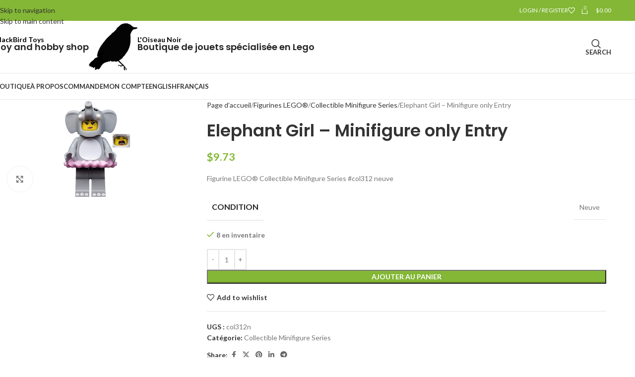

--- FILE ---
content_type: text/html; charset=UTF-8
request_url: https://loiseaunoir.ca/shop/figurines-lego/collectible-minifigure-series/elephant-girl-minifigure-only-entry/
body_size: 153975
content:
<!DOCTYPE html>
<html lang="fr-CA">
<head>
	<meta charset="UTF-8">
	<link rel="profile" href="https://gmpg.org/xfn/11">
	<link rel="pingback" href="https://loiseaunoir.ca/xmlrpc.php">

	<meta name='robots' content='index, follow, max-image-preview:large, max-snippet:-1, max-video-preview:-1' />
<script>window._wca = window._wca || [];</script>

	<!-- This site is optimized with the Yoast SEO plugin v26.4 - https://yoast.com/wordpress/plugins/seo/ -->
	<title>Elephant Girl - Minifigure only Entry - La boutique de jouets L&#039;Oiseau Noir</title>
	<link rel="canonical" href="https://loiseaunoir.ca/shop/figurines-lego/collectible-minifigure-series/elephant-girl-minifigure-only-entry/" />
	<meta property="og:locale" content="fr_CA" />
	<meta property="og:locale:alternate" content="en_CA" />
	<meta property="og:type" content="article" />
	<meta property="og:title" content="Elephant Girl - Minifigure only Entry - La boutique de jouets L&#039;Oiseau Noir" />
	<meta property="og:description" content="Figurine LEGO® Collectible Minifigure Series #col312 neuve" />
	<meta property="og:url" content="https://loiseaunoir.ca/shop/figurines-lego/collectible-minifigure-series/elephant-girl-minifigure-only-entry/" />
	<meta property="og:site_name" content="La boutique de jouets L&#039;Oiseau Noir" />
	<meta property="article:modified_time" content="2026-01-11T10:05:15+00:00" />
	<meta property="og:image" content="https://loiseaunoir.ca/wp-content/uploads/col312.png" />
	<meta property="og:image:width" content="284" />
	<meta property="og:image:height" content="400" />
	<meta property="og:image:type" content="image/png" />
	<meta name="twitter:card" content="summary_large_image" />
	<meta name="twitter:image" content="https://loiseaunoir.ca/wp-content/uploads/col312.png" />
	<script type="application/ld+json" class="yoast-schema-graph">{"@context":"https://schema.org","@graph":[{"@type":"WebPage","@id":"https://loiseaunoir.ca/shop/figurines-lego/collectible-minifigure-series/elephant-girl-minifigure-only-entry/","url":"https://loiseaunoir.ca/shop/figurines-lego/collectible-minifigure-series/elephant-girl-minifigure-only-entry/","name":"Elephant Girl - Minifigure only Entry - La boutique de jouets L'Oiseau Noir","isPartOf":{"@id":"https://loiseaunoir.ca/#website"},"primaryImageOfPage":{"@id":"https://loiseaunoir.ca/shop/figurines-lego/collectible-minifigure-series/elephant-girl-minifigure-only-entry/#primaryimage"},"image":{"@id":"https://loiseaunoir.ca/shop/figurines-lego/collectible-minifigure-series/elephant-girl-minifigure-only-entry/#primaryimage"},"thumbnailUrl":"https://loiseaunoir.ca/wp-content/uploads/col312.png","datePublished":"2021-09-13T00:57:51+00:00","dateModified":"2026-01-11T10:05:15+00:00","breadcrumb":{"@id":"https://loiseaunoir.ca/shop/figurines-lego/collectible-minifigure-series/elephant-girl-minifigure-only-entry/#breadcrumb"},"inLanguage":"fr-CA","potentialAction":[{"@type":"ReadAction","target":["https://loiseaunoir.ca/shop/figurines-lego/collectible-minifigure-series/elephant-girl-minifigure-only-entry/"]}]},{"@type":"ImageObject","inLanguage":"fr-CA","@id":"https://loiseaunoir.ca/shop/figurines-lego/collectible-minifigure-series/elephant-girl-minifigure-only-entry/#primaryimage","url":"https://loiseaunoir.ca/wp-content/uploads/col312.png","contentUrl":"https://loiseaunoir.ca/wp-content/uploads/col312.png","width":284,"height":400},{"@type":"BreadcrumbList","@id":"https://loiseaunoir.ca/shop/figurines-lego/collectible-minifigure-series/elephant-girl-minifigure-only-entry/#breadcrumb","itemListElement":[{"@type":"ListItem","position":1,"name":"Accueil","item":"https://loiseaunoir.ca/"},{"@type":"ListItem","position":2,"name":"Produits","item":"https://loiseaunoir.ca/shop-3__trashed/"},{"@type":"ListItem","position":3,"name":"Elephant Girl &#8211; Minifigure only Entry"}]},{"@type":"WebSite","@id":"https://loiseaunoir.ca/#website","url":"https://loiseaunoir.ca/","name":"La boutique de jouets L'Oiseau Noir","description":"Vente de Lego et jouets en ligne au Canada","publisher":{"@id":"https://loiseaunoir.ca/#/schema/person/08b2989a6a726f54eb23511e078cd21a"},"alternateName":"Blackbird Toys","potentialAction":[{"@type":"SearchAction","target":{"@type":"EntryPoint","urlTemplate":"https://loiseaunoir.ca/?s={search_term_string}"},"query-input":{"@type":"PropertyValueSpecification","valueRequired":true,"valueName":"search_term_string"}}],"inLanguage":"fr-CA"},{"@type":["Person","Organization"],"@id":"https://loiseaunoir.ca/#/schema/person/08b2989a6a726f54eb23511e078cd21a","name":"admin","image":{"@type":"ImageObject","inLanguage":"fr-CA","@id":"https://loiseaunoir.ca/#/schema/person/image/","url":"https://loiseaunoir.ca/wp-content/uploads/IMG_8398.jpeg","contentUrl":"https://loiseaunoir.ca/wp-content/uploads/IMG_8398.jpeg","width":1023,"height":979,"caption":"admin"},"logo":{"@id":"https://loiseaunoir.ca/#/schema/person/image/"},"sameAs":["http://64.202.185.13"]}]}</script>
	<!-- / Yoast SEO plugin. -->


<link rel='dns-prefetch' href='//stats.wp.com' />
<link rel='dns-prefetch' href='//fonts.googleapis.com' />
<link rel="alternate" type="application/rss+xml" title="La boutique de jouets L&#039;Oiseau Noir &raquo; Flux" href="https://loiseaunoir.ca/feed/" />
<link rel="alternate" type="application/rss+xml" title="La boutique de jouets L&#039;Oiseau Noir &raquo; Flux des commentaires" href="https://loiseaunoir.ca/comments/feed/" />
<link rel="alternate" title="oEmbed (JSON)" type="application/json+oembed" href="https://loiseaunoir.ca/wp-json/oembed/1.0/embed?url=https%3A%2F%2Floiseaunoir.ca%2Fshop%2Ffigurines-lego%2Fcollectible-minifigure-series%2Felephant-girl-minifigure-only-entry%2F" />
<link rel="alternate" title="oEmbed (XML)" type="text/xml+oembed" href="https://loiseaunoir.ca/wp-json/oembed/1.0/embed?url=https%3A%2F%2Floiseaunoir.ca%2Fshop%2Ffigurines-lego%2Fcollectible-minifigure-series%2Felephant-girl-minifigure-only-entry%2F&#038;format=xml" />
<style id='wp-img-auto-sizes-contain-inline-css' type='text/css'>
img:is([sizes=auto i],[sizes^="auto," i]){contain-intrinsic-size:3000px 1500px}
/*# sourceURL=wp-img-auto-sizes-contain-inline-css */
</style>
<style id='wp-block-library-inline-css' type='text/css'>
:root{--wp-block-synced-color:#7a00df;--wp-block-synced-color--rgb:122,0,223;--wp-bound-block-color:var(--wp-block-synced-color);--wp-editor-canvas-background:#ddd;--wp-admin-theme-color:#007cba;--wp-admin-theme-color--rgb:0,124,186;--wp-admin-theme-color-darker-10:#006ba1;--wp-admin-theme-color-darker-10--rgb:0,107,160.5;--wp-admin-theme-color-darker-20:#005a87;--wp-admin-theme-color-darker-20--rgb:0,90,135;--wp-admin-border-width-focus:2px}@media (min-resolution:192dpi){:root{--wp-admin-border-width-focus:1.5px}}.wp-element-button{cursor:pointer}:root .has-very-light-gray-background-color{background-color:#eee}:root .has-very-dark-gray-background-color{background-color:#313131}:root .has-very-light-gray-color{color:#eee}:root .has-very-dark-gray-color{color:#313131}:root .has-vivid-green-cyan-to-vivid-cyan-blue-gradient-background{background:linear-gradient(135deg,#00d084,#0693e3)}:root .has-purple-crush-gradient-background{background:linear-gradient(135deg,#34e2e4,#4721fb 50%,#ab1dfe)}:root .has-hazy-dawn-gradient-background{background:linear-gradient(135deg,#faaca8,#dad0ec)}:root .has-subdued-olive-gradient-background{background:linear-gradient(135deg,#fafae1,#67a671)}:root .has-atomic-cream-gradient-background{background:linear-gradient(135deg,#fdd79a,#004a59)}:root .has-nightshade-gradient-background{background:linear-gradient(135deg,#330968,#31cdcf)}:root .has-midnight-gradient-background{background:linear-gradient(135deg,#020381,#2874fc)}:root{--wp--preset--font-size--normal:16px;--wp--preset--font-size--huge:42px}.has-regular-font-size{font-size:1em}.has-larger-font-size{font-size:2.625em}.has-normal-font-size{font-size:var(--wp--preset--font-size--normal)}.has-huge-font-size{font-size:var(--wp--preset--font-size--huge)}.has-text-align-center{text-align:center}.has-text-align-left{text-align:left}.has-text-align-right{text-align:right}.has-fit-text{white-space:nowrap!important}#end-resizable-editor-section{display:none}.aligncenter{clear:both}.items-justified-left{justify-content:flex-start}.items-justified-center{justify-content:center}.items-justified-right{justify-content:flex-end}.items-justified-space-between{justify-content:space-between}.screen-reader-text{border:0;clip-path:inset(50%);height:1px;margin:-1px;overflow:hidden;padding:0;position:absolute;width:1px;word-wrap:normal!important}.screen-reader-text:focus{background-color:#ddd;clip-path:none;color:#444;display:block;font-size:1em;height:auto;left:5px;line-height:normal;padding:15px 23px 14px;text-decoration:none;top:5px;width:auto;z-index:100000}html :where(.has-border-color){border-style:solid}html :where([style*=border-top-color]){border-top-style:solid}html :where([style*=border-right-color]){border-right-style:solid}html :where([style*=border-bottom-color]){border-bottom-style:solid}html :where([style*=border-left-color]){border-left-style:solid}html :where([style*=border-width]){border-style:solid}html :where([style*=border-top-width]){border-top-style:solid}html :where([style*=border-right-width]){border-right-style:solid}html :where([style*=border-bottom-width]){border-bottom-style:solid}html :where([style*=border-left-width]){border-left-style:solid}html :where(img[class*=wp-image-]){height:auto;max-width:100%}:where(figure){margin:0 0 1em}html :where(.is-position-sticky){--wp-admin--admin-bar--position-offset:var(--wp-admin--admin-bar--height,0px)}@media screen and (max-width:600px){html :where(.is-position-sticky){--wp-admin--admin-bar--position-offset:0px}}

/*# sourceURL=wp-block-library-inline-css */
</style><style id='wp-block-search-inline-css' type='text/css'>
.wp-block-search__button{margin-left:10px;word-break:normal}.wp-block-search__button.has-icon{line-height:0}.wp-block-search__button svg{height:1.25em;min-height:24px;min-width:24px;width:1.25em;fill:currentColor;vertical-align:text-bottom}:where(.wp-block-search__button){border:1px solid #ccc;padding:6px 10px}.wp-block-search__inside-wrapper{display:flex;flex:auto;flex-wrap:nowrap;max-width:100%}.wp-block-search__label{width:100%}.wp-block-search.wp-block-search__button-only .wp-block-search__button{box-sizing:border-box;display:flex;flex-shrink:0;justify-content:center;margin-left:0;max-width:100%}.wp-block-search.wp-block-search__button-only .wp-block-search__inside-wrapper{min-width:0!important;transition-property:width}.wp-block-search.wp-block-search__button-only .wp-block-search__input{flex-basis:100%;transition-duration:.3s}.wp-block-search.wp-block-search__button-only.wp-block-search__searchfield-hidden,.wp-block-search.wp-block-search__button-only.wp-block-search__searchfield-hidden .wp-block-search__inside-wrapper{overflow:hidden}.wp-block-search.wp-block-search__button-only.wp-block-search__searchfield-hidden .wp-block-search__input{border-left-width:0!important;border-right-width:0!important;flex-basis:0;flex-grow:0;margin:0;min-width:0!important;padding-left:0!important;padding-right:0!important;width:0!important}:where(.wp-block-search__input){appearance:none;border:1px solid #949494;flex-grow:1;font-family:inherit;font-size:inherit;font-style:inherit;font-weight:inherit;letter-spacing:inherit;line-height:inherit;margin-left:0;margin-right:0;min-width:3rem;padding:8px;text-decoration:unset!important;text-transform:inherit}:where(.wp-block-search__button-inside .wp-block-search__inside-wrapper){background-color:#fff;border:1px solid #949494;box-sizing:border-box;padding:4px}:where(.wp-block-search__button-inside .wp-block-search__inside-wrapper) .wp-block-search__input{border:none;border-radius:0;padding:0 4px}:where(.wp-block-search__button-inside .wp-block-search__inside-wrapper) .wp-block-search__input:focus{outline:none}:where(.wp-block-search__button-inside .wp-block-search__inside-wrapper) :where(.wp-block-search__button){padding:4px 8px}.wp-block-search.aligncenter .wp-block-search__inside-wrapper{margin:auto}.wp-block[data-align=right] .wp-block-search.wp-block-search__button-only .wp-block-search__inside-wrapper{float:right}
/*# sourceURL=https://loiseaunoir.ca/wp-includes/blocks/search/style.min.css */
</style>
<style id='global-styles-inline-css' type='text/css'>
:root{--wp--preset--aspect-ratio--square: 1;--wp--preset--aspect-ratio--4-3: 4/3;--wp--preset--aspect-ratio--3-4: 3/4;--wp--preset--aspect-ratio--3-2: 3/2;--wp--preset--aspect-ratio--2-3: 2/3;--wp--preset--aspect-ratio--16-9: 16/9;--wp--preset--aspect-ratio--9-16: 9/16;--wp--preset--color--black: #000000;--wp--preset--color--cyan-bluish-gray: #abb8c3;--wp--preset--color--white: #ffffff;--wp--preset--color--pale-pink: #f78da7;--wp--preset--color--vivid-red: #cf2e2e;--wp--preset--color--luminous-vivid-orange: #ff6900;--wp--preset--color--luminous-vivid-amber: #fcb900;--wp--preset--color--light-green-cyan: #7bdcb5;--wp--preset--color--vivid-green-cyan: #00d084;--wp--preset--color--pale-cyan-blue: #8ed1fc;--wp--preset--color--vivid-cyan-blue: #0693e3;--wp--preset--color--vivid-purple: #9b51e0;--wp--preset--gradient--vivid-cyan-blue-to-vivid-purple: linear-gradient(135deg,rgb(6,147,227) 0%,rgb(155,81,224) 100%);--wp--preset--gradient--light-green-cyan-to-vivid-green-cyan: linear-gradient(135deg,rgb(122,220,180) 0%,rgb(0,208,130) 100%);--wp--preset--gradient--luminous-vivid-amber-to-luminous-vivid-orange: linear-gradient(135deg,rgb(252,185,0) 0%,rgb(255,105,0) 100%);--wp--preset--gradient--luminous-vivid-orange-to-vivid-red: linear-gradient(135deg,rgb(255,105,0) 0%,rgb(207,46,46) 100%);--wp--preset--gradient--very-light-gray-to-cyan-bluish-gray: linear-gradient(135deg,rgb(238,238,238) 0%,rgb(169,184,195) 100%);--wp--preset--gradient--cool-to-warm-spectrum: linear-gradient(135deg,rgb(74,234,220) 0%,rgb(151,120,209) 20%,rgb(207,42,186) 40%,rgb(238,44,130) 60%,rgb(251,105,98) 80%,rgb(254,248,76) 100%);--wp--preset--gradient--blush-light-purple: linear-gradient(135deg,rgb(255,206,236) 0%,rgb(152,150,240) 100%);--wp--preset--gradient--blush-bordeaux: linear-gradient(135deg,rgb(254,205,165) 0%,rgb(254,45,45) 50%,rgb(107,0,62) 100%);--wp--preset--gradient--luminous-dusk: linear-gradient(135deg,rgb(255,203,112) 0%,rgb(199,81,192) 50%,rgb(65,88,208) 100%);--wp--preset--gradient--pale-ocean: linear-gradient(135deg,rgb(255,245,203) 0%,rgb(182,227,212) 50%,rgb(51,167,181) 100%);--wp--preset--gradient--electric-grass: linear-gradient(135deg,rgb(202,248,128) 0%,rgb(113,206,126) 100%);--wp--preset--gradient--midnight: linear-gradient(135deg,rgb(2,3,129) 0%,rgb(40,116,252) 100%);--wp--preset--font-size--small: 13px;--wp--preset--font-size--medium: 20px;--wp--preset--font-size--large: 36px;--wp--preset--font-size--x-large: 42px;--wp--preset--spacing--20: 0.44rem;--wp--preset--spacing--30: 0.67rem;--wp--preset--spacing--40: 1rem;--wp--preset--spacing--50: 1.5rem;--wp--preset--spacing--60: 2.25rem;--wp--preset--spacing--70: 3.38rem;--wp--preset--spacing--80: 5.06rem;--wp--preset--shadow--natural: 6px 6px 9px rgba(0, 0, 0, 0.2);--wp--preset--shadow--deep: 12px 12px 50px rgba(0, 0, 0, 0.4);--wp--preset--shadow--sharp: 6px 6px 0px rgba(0, 0, 0, 0.2);--wp--preset--shadow--outlined: 6px 6px 0px -3px rgb(255, 255, 255), 6px 6px rgb(0, 0, 0);--wp--preset--shadow--crisp: 6px 6px 0px rgb(0, 0, 0);}:where(body) { margin: 0; }.wp-site-blocks > .alignleft { float: left; margin-right: 2em; }.wp-site-blocks > .alignright { float: right; margin-left: 2em; }.wp-site-blocks > .aligncenter { justify-content: center; margin-left: auto; margin-right: auto; }:where(.is-layout-flex){gap: 0.5em;}:where(.is-layout-grid){gap: 0.5em;}.is-layout-flow > .alignleft{float: left;margin-inline-start: 0;margin-inline-end: 2em;}.is-layout-flow > .alignright{float: right;margin-inline-start: 2em;margin-inline-end: 0;}.is-layout-flow > .aligncenter{margin-left: auto !important;margin-right: auto !important;}.is-layout-constrained > .alignleft{float: left;margin-inline-start: 0;margin-inline-end: 2em;}.is-layout-constrained > .alignright{float: right;margin-inline-start: 2em;margin-inline-end: 0;}.is-layout-constrained > .aligncenter{margin-left: auto !important;margin-right: auto !important;}.is-layout-constrained > :where(:not(.alignleft):not(.alignright):not(.alignfull)){margin-left: auto !important;margin-right: auto !important;}body .is-layout-flex{display: flex;}.is-layout-flex{flex-wrap: wrap;align-items: center;}.is-layout-flex > :is(*, div){margin: 0;}body .is-layout-grid{display: grid;}.is-layout-grid > :is(*, div){margin: 0;}body{padding-top: 0px;padding-right: 0px;padding-bottom: 0px;padding-left: 0px;}a:where(:not(.wp-element-button)){text-decoration: none;}:root :where(.wp-element-button, .wp-block-button__link){background-color: #32373c;border-width: 0;color: #fff;font-family: inherit;font-size: inherit;font-style: inherit;font-weight: inherit;letter-spacing: inherit;line-height: inherit;padding-top: calc(0.667em + 2px);padding-right: calc(1.333em + 2px);padding-bottom: calc(0.667em + 2px);padding-left: calc(1.333em + 2px);text-decoration: none;text-transform: inherit;}.has-black-color{color: var(--wp--preset--color--black) !important;}.has-cyan-bluish-gray-color{color: var(--wp--preset--color--cyan-bluish-gray) !important;}.has-white-color{color: var(--wp--preset--color--white) !important;}.has-pale-pink-color{color: var(--wp--preset--color--pale-pink) !important;}.has-vivid-red-color{color: var(--wp--preset--color--vivid-red) !important;}.has-luminous-vivid-orange-color{color: var(--wp--preset--color--luminous-vivid-orange) !important;}.has-luminous-vivid-amber-color{color: var(--wp--preset--color--luminous-vivid-amber) !important;}.has-light-green-cyan-color{color: var(--wp--preset--color--light-green-cyan) !important;}.has-vivid-green-cyan-color{color: var(--wp--preset--color--vivid-green-cyan) !important;}.has-pale-cyan-blue-color{color: var(--wp--preset--color--pale-cyan-blue) !important;}.has-vivid-cyan-blue-color{color: var(--wp--preset--color--vivid-cyan-blue) !important;}.has-vivid-purple-color{color: var(--wp--preset--color--vivid-purple) !important;}.has-black-background-color{background-color: var(--wp--preset--color--black) !important;}.has-cyan-bluish-gray-background-color{background-color: var(--wp--preset--color--cyan-bluish-gray) !important;}.has-white-background-color{background-color: var(--wp--preset--color--white) !important;}.has-pale-pink-background-color{background-color: var(--wp--preset--color--pale-pink) !important;}.has-vivid-red-background-color{background-color: var(--wp--preset--color--vivid-red) !important;}.has-luminous-vivid-orange-background-color{background-color: var(--wp--preset--color--luminous-vivid-orange) !important;}.has-luminous-vivid-amber-background-color{background-color: var(--wp--preset--color--luminous-vivid-amber) !important;}.has-light-green-cyan-background-color{background-color: var(--wp--preset--color--light-green-cyan) !important;}.has-vivid-green-cyan-background-color{background-color: var(--wp--preset--color--vivid-green-cyan) !important;}.has-pale-cyan-blue-background-color{background-color: var(--wp--preset--color--pale-cyan-blue) !important;}.has-vivid-cyan-blue-background-color{background-color: var(--wp--preset--color--vivid-cyan-blue) !important;}.has-vivid-purple-background-color{background-color: var(--wp--preset--color--vivid-purple) !important;}.has-black-border-color{border-color: var(--wp--preset--color--black) !important;}.has-cyan-bluish-gray-border-color{border-color: var(--wp--preset--color--cyan-bluish-gray) !important;}.has-white-border-color{border-color: var(--wp--preset--color--white) !important;}.has-pale-pink-border-color{border-color: var(--wp--preset--color--pale-pink) !important;}.has-vivid-red-border-color{border-color: var(--wp--preset--color--vivid-red) !important;}.has-luminous-vivid-orange-border-color{border-color: var(--wp--preset--color--luminous-vivid-orange) !important;}.has-luminous-vivid-amber-border-color{border-color: var(--wp--preset--color--luminous-vivid-amber) !important;}.has-light-green-cyan-border-color{border-color: var(--wp--preset--color--light-green-cyan) !important;}.has-vivid-green-cyan-border-color{border-color: var(--wp--preset--color--vivid-green-cyan) !important;}.has-pale-cyan-blue-border-color{border-color: var(--wp--preset--color--pale-cyan-blue) !important;}.has-vivid-cyan-blue-border-color{border-color: var(--wp--preset--color--vivid-cyan-blue) !important;}.has-vivid-purple-border-color{border-color: var(--wp--preset--color--vivid-purple) !important;}.has-vivid-cyan-blue-to-vivid-purple-gradient-background{background: var(--wp--preset--gradient--vivid-cyan-blue-to-vivid-purple) !important;}.has-light-green-cyan-to-vivid-green-cyan-gradient-background{background: var(--wp--preset--gradient--light-green-cyan-to-vivid-green-cyan) !important;}.has-luminous-vivid-amber-to-luminous-vivid-orange-gradient-background{background: var(--wp--preset--gradient--luminous-vivid-amber-to-luminous-vivid-orange) !important;}.has-luminous-vivid-orange-to-vivid-red-gradient-background{background: var(--wp--preset--gradient--luminous-vivid-orange-to-vivid-red) !important;}.has-very-light-gray-to-cyan-bluish-gray-gradient-background{background: var(--wp--preset--gradient--very-light-gray-to-cyan-bluish-gray) !important;}.has-cool-to-warm-spectrum-gradient-background{background: var(--wp--preset--gradient--cool-to-warm-spectrum) !important;}.has-blush-light-purple-gradient-background{background: var(--wp--preset--gradient--blush-light-purple) !important;}.has-blush-bordeaux-gradient-background{background: var(--wp--preset--gradient--blush-bordeaux) !important;}.has-luminous-dusk-gradient-background{background: var(--wp--preset--gradient--luminous-dusk) !important;}.has-pale-ocean-gradient-background{background: var(--wp--preset--gradient--pale-ocean) !important;}.has-electric-grass-gradient-background{background: var(--wp--preset--gradient--electric-grass) !important;}.has-midnight-gradient-background{background: var(--wp--preset--gradient--midnight) !important;}.has-small-font-size{font-size: var(--wp--preset--font-size--small) !important;}.has-medium-font-size{font-size: var(--wp--preset--font-size--medium) !important;}.has-large-font-size{font-size: var(--wp--preset--font-size--large) !important;}.has-x-large-font-size{font-size: var(--wp--preset--font-size--x-large) !important;}
/*# sourceURL=global-styles-inline-css */
</style>

<style id='woocommerce-inline-inline-css' type='text/css'>
.woocommerce form .form-row .required { visibility: visible; }
/*# sourceURL=woocommerce-inline-inline-css */
</style>
<link rel='stylesheet' id='wpm-main-css' href='//loiseaunoir.ca/wp-content/plugins/wp-multilang/assets/styles/main.min.css?ver=2.4.23' type='text/css' media='all' />
<link rel='stylesheet' id='js_composer_front-css' href='https://loiseaunoir.ca/wp-content/plugins/js_composer/assets/css/js_composer.min.css?ver=8.7.2' type='text/css' media='all' />
<link rel='stylesheet' id='wd-style-base-css' href='https://loiseaunoir.ca/wp-content/themes/woodmart/css/parts/base.min.css?ver=8.3.8' type='text/css' media='all' />
<link rel='stylesheet' id='wd-helpers-wpb-elem-css' href='https://loiseaunoir.ca/wp-content/themes/woodmart/css/parts/helpers-wpb-elem.min.css?ver=8.3.8' type='text/css' media='all' />
<link rel='stylesheet' id='wd-revolution-slider-css' href='https://loiseaunoir.ca/wp-content/themes/woodmart/css/parts/int-rev-slider.min.css?ver=8.3.8' type='text/css' media='all' />
<link rel='stylesheet' id='wd-woo-paypal-payments-css' href='https://loiseaunoir.ca/wp-content/themes/woodmart/css/parts/int-woo-paypal-payments.min.css?ver=8.3.8' type='text/css' media='all' />
<link rel='stylesheet' id='wd-wpbakery-base-css' href='https://loiseaunoir.ca/wp-content/themes/woodmart/css/parts/int-wpb-base.min.css?ver=8.3.8' type='text/css' media='all' />
<link rel='stylesheet' id='wd-wpbakery-base-deprecated-css' href='https://loiseaunoir.ca/wp-content/themes/woodmart/css/parts/int-wpb-base-deprecated.min.css?ver=8.3.8' type='text/css' media='all' />
<link rel='stylesheet' id='wd-int-wordfence-css' href='https://loiseaunoir.ca/wp-content/themes/woodmart/css/parts/int-wordfence.min.css?ver=8.3.8' type='text/css' media='all' />
<link rel='stylesheet' id='wd-notices-fixed-css' href='https://loiseaunoir.ca/wp-content/themes/woodmart/css/parts/woo-opt-sticky-notices-old.min.css?ver=8.3.8' type='text/css' media='all' />
<link rel='stylesheet' id='wd-woocommerce-base-css' href='https://loiseaunoir.ca/wp-content/themes/woodmart/css/parts/woocommerce-base.min.css?ver=8.3.8' type='text/css' media='all' />
<link rel='stylesheet' id='wd-mod-star-rating-css' href='https://loiseaunoir.ca/wp-content/themes/woodmart/css/parts/mod-star-rating.min.css?ver=8.3.8' type='text/css' media='all' />
<link rel='stylesheet' id='wd-woocommerce-block-notices-css' href='https://loiseaunoir.ca/wp-content/themes/woodmart/css/parts/woo-mod-block-notices.min.css?ver=8.3.8' type='text/css' media='all' />
<link rel='stylesheet' id='wd-woo-mod-quantity-css' href='https://loiseaunoir.ca/wp-content/themes/woodmart/css/parts/woo-mod-quantity.min.css?ver=8.3.8' type='text/css' media='all' />
<link rel='stylesheet' id='wd-woo-single-prod-el-base-css' href='https://loiseaunoir.ca/wp-content/themes/woodmart/css/parts/woo-single-prod-el-base.min.css?ver=8.3.8' type='text/css' media='all' />
<link rel='stylesheet' id='wd-woo-mod-stock-status-css' href='https://loiseaunoir.ca/wp-content/themes/woodmart/css/parts/woo-mod-stock-status.min.css?ver=8.3.8' type='text/css' media='all' />
<link rel='stylesheet' id='wd-woo-opt-hide-larger-price-css' href='https://loiseaunoir.ca/wp-content/themes/woodmart/css/parts/woo-opt-hide-larger-price.min.css?ver=8.3.8' type='text/css' media='all' />
<link rel='stylesheet' id='wd-woo-mod-shop-attributes-css' href='https://loiseaunoir.ca/wp-content/themes/woodmart/css/parts/woo-mod-shop-attributes.min.css?ver=8.3.8' type='text/css' media='all' />
<link rel='stylesheet' id='wd-wp-blocks-css' href='https://loiseaunoir.ca/wp-content/themes/woodmart/css/parts/wp-blocks.min.css?ver=8.3.8' type='text/css' media='all' />
<link rel='stylesheet' id='wd-header-base-css' href='https://loiseaunoir.ca/wp-content/themes/woodmart/css/parts/header-base.min.css?ver=8.3.8' type='text/css' media='all' />
<link rel='stylesheet' id='wd-mod-tools-css' href='https://loiseaunoir.ca/wp-content/themes/woodmart/css/parts/mod-tools.min.css?ver=8.3.8' type='text/css' media='all' />
<link rel='stylesheet' id='wd-woo-mod-login-form-css' href='https://loiseaunoir.ca/wp-content/themes/woodmart/css/parts/woo-mod-login-form.min.css?ver=8.3.8' type='text/css' media='all' />
<link rel='stylesheet' id='wd-header-my-account-css' href='https://loiseaunoir.ca/wp-content/themes/woodmart/css/parts/header-el-my-account.min.css?ver=8.3.8' type='text/css' media='all' />
<link rel='stylesheet' id='wd-header-elements-base-css' href='https://loiseaunoir.ca/wp-content/themes/woodmart/css/parts/header-el-base.min.css?ver=8.3.8' type='text/css' media='all' />
<link rel='stylesheet' id='wd-header-cart-side-css' href='https://loiseaunoir.ca/wp-content/themes/woodmart/css/parts/header-el-cart-side.min.css?ver=8.3.8' type='text/css' media='all' />
<link rel='stylesheet' id='wd-header-cart-css' href='https://loiseaunoir.ca/wp-content/themes/woodmart/css/parts/header-el-cart.min.css?ver=8.3.8' type='text/css' media='all' />
<link rel='stylesheet' id='wd-widget-shopping-cart-css' href='https://loiseaunoir.ca/wp-content/themes/woodmart/css/parts/woo-widget-shopping-cart.min.css?ver=8.3.8' type='text/css' media='all' />
<link rel='stylesheet' id='wd-widget-product-list-css' href='https://loiseaunoir.ca/wp-content/themes/woodmart/css/parts/woo-widget-product-list.min.css?ver=8.3.8' type='text/css' media='all' />
<link rel='stylesheet' id='wd-info-box-css' href='https://loiseaunoir.ca/wp-content/themes/woodmart/css/parts/el-info-box.min.css?ver=8.3.8' type='text/css' media='all' />
<link rel='stylesheet' id='wd-header-search-css' href='https://loiseaunoir.ca/wp-content/themes/woodmart/css/parts/header-el-search.min.css?ver=8.3.8' type='text/css' media='all' />
<link rel='stylesheet' id='wd-header-mobile-nav-dropdown-css' href='https://loiseaunoir.ca/wp-content/themes/woodmart/css/parts/header-el-mobile-nav-dropdown.min.css?ver=8.3.8' type='text/css' media='all' />
<link rel='stylesheet' id='wd-page-title-css' href='https://loiseaunoir.ca/wp-content/themes/woodmart/css/parts/page-title.min.css?ver=8.3.8' type='text/css' media='all' />
<link rel='stylesheet' id='wd-woo-single-prod-predefined-css' href='https://loiseaunoir.ca/wp-content/themes/woodmart/css/parts/woo-single-prod-predefined.min.css?ver=8.3.8' type='text/css' media='all' />
<link rel='stylesheet' id='wd-woo-single-prod-and-quick-view-predefined-css' href='https://loiseaunoir.ca/wp-content/themes/woodmart/css/parts/woo-single-prod-and-quick-view-predefined.min.css?ver=8.3.8' type='text/css' media='all' />
<link rel='stylesheet' id='wd-woo-single-prod-el-tabs-predefined-css' href='https://loiseaunoir.ca/wp-content/themes/woodmart/css/parts/woo-single-prod-el-tabs-predefined.min.css?ver=8.3.8' type='text/css' media='all' />
<link rel='stylesheet' id='wd-photoswipe-css' href='https://loiseaunoir.ca/wp-content/themes/woodmart/css/parts/lib-photoswipe.min.css?ver=8.3.8' type='text/css' media='all' />
<link rel='stylesheet' id='wd-woo-single-prod-el-gallery-css' href='https://loiseaunoir.ca/wp-content/themes/woodmart/css/parts/woo-single-prod-el-gallery.min.css?ver=8.3.8' type='text/css' media='all' />
<link rel='stylesheet' id='wd-woo-single-prod-el-gallery-opt-thumb-left-desktop-css' href='https://loiseaunoir.ca/wp-content/themes/woodmart/css/parts/woo-single-prod-el-gallery-opt-thumb-left-desktop.min.css?ver=8.3.8' type='text/css' media='all' />
<link rel='stylesheet' id='wd-swiper-css' href='https://loiseaunoir.ca/wp-content/themes/woodmart/css/parts/lib-swiper.min.css?ver=8.3.8' type='text/css' media='all' />
<link rel='stylesheet' id='wd-swiper-arrows-css' href='https://loiseaunoir.ca/wp-content/themes/woodmart/css/parts/lib-swiper-arrows.min.css?ver=8.3.8' type='text/css' media='all' />
<link rel='stylesheet' id='wd-social-icons-css' href='https://loiseaunoir.ca/wp-content/themes/woodmart/css/parts/el-social-icons.min.css?ver=8.3.8' type='text/css' media='all' />
<link rel='stylesheet' id='wd-tabs-css' href='https://loiseaunoir.ca/wp-content/themes/woodmart/css/parts/el-tabs.min.css?ver=8.3.8' type='text/css' media='all' />
<link rel='stylesheet' id='wd-woo-single-prod-el-tabs-opt-layout-tabs-css' href='https://loiseaunoir.ca/wp-content/themes/woodmart/css/parts/woo-single-prod-el-tabs-opt-layout-tabs.min.css?ver=8.3.8' type='text/css' media='all' />
<link rel='stylesheet' id='wd-accordion-css' href='https://loiseaunoir.ca/wp-content/themes/woodmart/css/parts/el-accordion.min.css?ver=8.3.8' type='text/css' media='all' />
<link rel='stylesheet' id='wd-accordion-elem-wpb-css' href='https://loiseaunoir.ca/wp-content/themes/woodmart/css/parts/el-accordion-wpb-elem.min.css?ver=8.3.8' type='text/css' media='all' />
<link rel='stylesheet' id='wd-product-loop-css' href='https://loiseaunoir.ca/wp-content/themes/woodmart/css/parts/woo-product-loop.min.css?ver=8.3.8' type='text/css' media='all' />
<link rel='stylesheet' id='wd-product-loop-base-css' href='https://loiseaunoir.ca/wp-content/themes/woodmart/css/parts/woo-product-loop-base.min.css?ver=8.3.8' type='text/css' media='all' />
<link rel='stylesheet' id='wd-woo-mod-add-btn-replace-css' href='https://loiseaunoir.ca/wp-content/themes/woodmart/css/parts/woo-mod-add-btn-replace.min.css?ver=8.3.8' type='text/css' media='all' />
<link rel='stylesheet' id='wd-mod-more-description-css' href='https://loiseaunoir.ca/wp-content/themes/woodmart/css/parts/mod-more-description.min.css?ver=8.3.8' type='text/css' media='all' />
<link rel='stylesheet' id='wd-mfp-popup-css' href='https://loiseaunoir.ca/wp-content/themes/woodmart/css/parts/lib-magnific-popup.min.css?ver=8.3.8' type='text/css' media='all' />
<link rel='stylesheet' id='wd-mod-animations-transform-css' href='https://loiseaunoir.ca/wp-content/themes/woodmart/css/parts/mod-animations-transform.min.css?ver=8.3.8' type='text/css' media='all' />
<link rel='stylesheet' id='wd-mod-transform-css' href='https://loiseaunoir.ca/wp-content/themes/woodmart/css/parts/mod-transform.min.css?ver=8.3.8' type='text/css' media='all' />
<link rel='stylesheet' id='wd-swiper-pagin-css' href='https://loiseaunoir.ca/wp-content/themes/woodmart/css/parts/lib-swiper-pagin.min.css?ver=8.3.8' type='text/css' media='all' />
<link rel='stylesheet' id='wd-footer-base-css' href='https://loiseaunoir.ca/wp-content/themes/woodmart/css/parts/footer-base.min.css?ver=8.3.8' type='text/css' media='all' />
<link rel='stylesheet' id='wd-scroll-top-css' href='https://loiseaunoir.ca/wp-content/themes/woodmart/css/parts/opt-scrolltotop.min.css?ver=8.3.8' type='text/css' media='all' />
<link rel='stylesheet' id='wd-header-search-fullscreen-css' href='https://loiseaunoir.ca/wp-content/themes/woodmart/css/parts/header-el-search-fullscreen-general.min.css?ver=8.3.8' type='text/css' media='all' />
<link rel='stylesheet' id='wd-header-search-fullscreen-1-css' href='https://loiseaunoir.ca/wp-content/themes/woodmart/css/parts/header-el-search-fullscreen-1.min.css?ver=8.3.8' type='text/css' media='all' />
<link rel='stylesheet' id='wd-wd-search-form-css' href='https://loiseaunoir.ca/wp-content/themes/woodmart/css/parts/wd-search-form.min.css?ver=8.3.8' type='text/css' media='all' />
<link rel='stylesheet' id='wd-wd-search-results-css' href='https://loiseaunoir.ca/wp-content/themes/woodmart/css/parts/wd-search-results.min.css?ver=8.3.8' type='text/css' media='all' />
<link rel='stylesheet' id='wd-wd-search-dropdown-css' href='https://loiseaunoir.ca/wp-content/themes/woodmart/css/parts/wd-search-dropdown.min.css?ver=8.3.8' type='text/css' media='all' />
<link rel='stylesheet' id='wd-header-my-account-sidebar-css' href='https://loiseaunoir.ca/wp-content/themes/woodmart/css/parts/header-el-my-account-sidebar.min.css?ver=8.3.8' type='text/css' media='all' />
<link rel='stylesheet' id='wd-widget-product-cat-css' href='https://loiseaunoir.ca/wp-content/themes/woodmart/css/parts/woo-widget-product-cat.min.css?ver=8.3.8' type='text/css' media='all' />
<link rel='stylesheet' id='xts-google-fonts-css' href='https://fonts.googleapis.com/css?family=Lato%3A400%2C700%7CPoppins%3A400%2C600%2C500&#038;ver=8.3.8' type='text/css' media='all' />
<script type="text/javascript" src="https://loiseaunoir.ca/wp-includes/js/jquery/jquery.min.js?ver=3.7.1" id="jquery-core-js"></script>
<script type="text/javascript" src="https://loiseaunoir.ca/wp-includes/js/jquery/jquery-migrate.min.js?ver=3.4.1" id="jquery-migrate-js"></script>
<script type="text/javascript" src="https://loiseaunoir.ca/wp-content/plugins/woocommerce/assets/js/jquery-blockui/jquery.blockUI.min.js?ver=2.7.0-wc.10.4.3" id="wc-jquery-blockui-js" data-wp-strategy="defer"></script>
<script type="text/javascript" id="wc-add-to-cart-js-extra">
/* <![CDATA[ */
var wc_add_to_cart_params = {"ajax_url":"/wp-admin/admin-ajax.php","wc_ajax_url":"/?wc-ajax=%%endpoint%%","i18n_view_cart":"Voir le panier","cart_url":"https://loiseaunoir.ca/panier/","is_cart":"","cart_redirect_after_add":"no"};
//# sourceURL=wc-add-to-cart-js-extra
/* ]]> */
</script>
<script type="text/javascript" src="https://loiseaunoir.ca/wp-content/plugins/woocommerce/assets/js/frontend/add-to-cart.min.js?ver=10.4.3" id="wc-add-to-cart-js" data-wp-strategy="defer"></script>
<script type="text/javascript" src="https://loiseaunoir.ca/wp-content/plugins/woocommerce/assets/js/zoom/jquery.zoom.min.js?ver=1.7.21-wc.10.4.3" id="wc-zoom-js" defer="defer" data-wp-strategy="defer"></script>
<script type="text/javascript" id="wc-single-product-js-extra">
/* <![CDATA[ */
var wc_single_product_params = {"i18n_required_rating_text":"Veuillez s\u00e9lectionner un classement","i18n_rating_options":["1\u00a0\u00e9toile sur 5","2\u00a0\u00e9toiles sur 5","3\u00a0\u00e9toiles sur 5","4\u00a0\u00e9toiles sur 5","5\u00a0\u00e9toiles sur 5"],"i18n_product_gallery_trigger_text":"Voir la galerie d\u2019images en plein \u00e9cran","review_rating_required":"yes","flexslider":{"rtl":false,"animation":"slide","smoothHeight":true,"directionNav":false,"controlNav":"thumbnails","slideshow":false,"animationSpeed":500,"animationLoop":false,"allowOneSlide":false},"zoom_enabled":"","zoom_options":[],"photoswipe_enabled":"","photoswipe_options":{"shareEl":false,"closeOnScroll":false,"history":false,"hideAnimationDuration":0,"showAnimationDuration":0},"flexslider_enabled":""};
//# sourceURL=wc-single-product-js-extra
/* ]]> */
</script>
<script type="text/javascript" src="https://loiseaunoir.ca/wp-content/plugins/woocommerce/assets/js/frontend/single-product.min.js?ver=10.4.3" id="wc-single-product-js" defer="defer" data-wp-strategy="defer"></script>
<script type="text/javascript" src="https://loiseaunoir.ca/wp-content/plugins/woocommerce/assets/js/js-cookie/js.cookie.min.js?ver=2.1.4-wc.10.4.3" id="wc-js-cookie-js" defer="defer" data-wp-strategy="defer"></script>
<script type="text/javascript" id="woocommerce-js-extra">
/* <![CDATA[ */
var woocommerce_params = {"ajax_url":"/wp-admin/admin-ajax.php","wc_ajax_url":"/?wc-ajax=%%endpoint%%","i18n_password_show":"Afficher le mot de passe","i18n_password_hide":"Cacher le mot de passe"};
//# sourceURL=woocommerce-js-extra
/* ]]> */
</script>
<script type="text/javascript" src="https://loiseaunoir.ca/wp-content/plugins/woocommerce/assets/js/frontend/woocommerce.min.js?ver=10.4.3" id="woocommerce-js" defer="defer" data-wp-strategy="defer"></script>
<script type="text/javascript" src="https://loiseaunoir.ca/wp-content/plugins/js_composer/assets/js/vendors/woocommerce-add-to-cart.js?ver=8.7.2" id="vc_woocommerce-add-to-cart-js-js"></script>
<script type="text/javascript" src="https://stats.wp.com/s-202603.js" id="woocommerce-analytics-js" defer="defer" data-wp-strategy="defer"></script>
<script type="text/javascript" src="https://loiseaunoir.ca/wp-content/themes/woodmart/js/libs/device.min.js?ver=8.3.8" id="wd-device-library-js"></script>
<script type="text/javascript" src="https://loiseaunoir.ca/wp-content/themes/woodmart/js/scripts/global/scrollBar.min.js?ver=8.3.8" id="wd-scrollbar-js"></script>
<script></script><link rel="https://api.w.org/" href="https://loiseaunoir.ca/wp-json/" /><link rel="alternate" title="JSON" type="application/json" href="https://loiseaunoir.ca/wp-json/wp/v2/product/34595" /><link rel="EditURI" type="application/rsd+xml" title="RSD" href="https://loiseaunoir.ca/xmlrpc.php?rsd" />
<meta name="generator" content="WordPress 6.9" />
<meta name="generator" content="WooCommerce 10.4.3" />
<link rel='shortlink' href='https://loiseaunoir.ca/?p=34595' />
<link rel="alternate" hreflang="en-ca" href="https://loiseaunoir.ca/en/shop/figurines-lego/collectible-minifigure-series/elephant-girl-minifigure-only-entry/"/>
<link rel="alternate" hreflang="x-default" href="https://loiseaunoir.ca/shop/figurines-lego/collectible-minifigure-series/elephant-girl-minifigure-only-entry/"/>
<link rel="alternate" hreflang="fr-ca" href="https://loiseaunoir.ca/shop/figurines-lego/collectible-minifigure-series/elephant-girl-minifigure-only-entry/"/>
	<style>img#wpstats{display:none}</style>
							<meta name="viewport" content="width=device-width, initial-scale=1.0, maximum-scale=1.0, user-scalable=no">
										<noscript><style>.woocommerce-product-gallery{ opacity: 1 !important; }</style></noscript>
	<style type="text/css">.recentcomments a{display:inline !important;padding:0 !important;margin:0 !important;}</style><meta name="generator" content="Powered by WPBakery Page Builder - drag and drop page builder for WordPress."/>
<meta name="generator" content="Powered by Slider Revolution 6.7.38 - responsive, Mobile-Friendly Slider Plugin for WordPress with comfortable drag and drop interface." />
<link rel="icon" href="https://loiseaunoir.ca/wp-content/uploads/2020/10/cropped-black-bird-md-32x32.png" sizes="32x32" />
<link rel="icon" href="https://loiseaunoir.ca/wp-content/uploads/2020/10/cropped-black-bird-md-192x192.png" sizes="192x192" />
<link rel="apple-touch-icon" href="https://loiseaunoir.ca/wp-content/uploads/2020/10/cropped-black-bird-md-180x180.png" />
<meta name="msapplication-TileImage" content="https://loiseaunoir.ca/wp-content/uploads/2020/10/cropped-black-bird-md-270x270.png" />
<script data-jetpack-boost="ignore">function setREVStartSize(e){
			//window.requestAnimationFrame(function() {
				window.RSIW = window.RSIW===undefined ? window.innerWidth : window.RSIW;
				window.RSIH = window.RSIH===undefined ? window.innerHeight : window.RSIH;
				try {
					var pw = document.getElementById(e.c).parentNode.offsetWidth,
						newh;
					pw = pw===0 || isNaN(pw) || (e.l=="fullwidth" || e.layout=="fullwidth") ? window.RSIW : pw;
					e.tabw = e.tabw===undefined ? 0 : parseInt(e.tabw);
					e.thumbw = e.thumbw===undefined ? 0 : parseInt(e.thumbw);
					e.tabh = e.tabh===undefined ? 0 : parseInt(e.tabh);
					e.thumbh = e.thumbh===undefined ? 0 : parseInt(e.thumbh);
					e.tabhide = e.tabhide===undefined ? 0 : parseInt(e.tabhide);
					e.thumbhide = e.thumbhide===undefined ? 0 : parseInt(e.thumbhide);
					e.mh = e.mh===undefined || e.mh=="" || e.mh==="auto" ? 0 : parseInt(e.mh,0);
					if(e.layout==="fullscreen" || e.l==="fullscreen")
						newh = Math.max(e.mh,window.RSIH);
					else{
						e.gw = Array.isArray(e.gw) ? e.gw : [e.gw];
						for (var i in e.rl) if (e.gw[i]===undefined || e.gw[i]===0) e.gw[i] = e.gw[i-1];
						e.gh = e.el===undefined || e.el==="" || (Array.isArray(e.el) && e.el.length==0)? e.gh : e.el;
						e.gh = Array.isArray(e.gh) ? e.gh : [e.gh];
						for (var i in e.rl) if (e.gh[i]===undefined || e.gh[i]===0) e.gh[i] = e.gh[i-1];
											
						var nl = new Array(e.rl.length),
							ix = 0,
							sl;
						e.tabw = e.tabhide>=pw ? 0 : e.tabw;
						e.thumbw = e.thumbhide>=pw ? 0 : e.thumbw;
						e.tabh = e.tabhide>=pw ? 0 : e.tabh;
						e.thumbh = e.thumbhide>=pw ? 0 : e.thumbh;
						for (var i in e.rl) nl[i] = e.rl[i]<window.RSIW ? 0 : e.rl[i];
						sl = nl[0];
						for (var i in nl) if (sl>nl[i] && nl[i]>0) { sl = nl[i]; ix=i;}
						var m = pw>(e.gw[ix]+e.tabw+e.thumbw) ? 1 : (pw-(e.tabw+e.thumbw)) / (e.gw[ix]);
						newh =  (e.gh[ix] * m) + (e.tabh + e.thumbh);
					}
					var el = document.getElementById(e.c);
					if (el!==null && el) el.style.height = newh+"px";
					el = document.getElementById(e.c+"_wrapper");
					if (el!==null && el) {
						el.style.height = newh+"px";
						el.style.display = "block";
					}
				} catch(e){
					console.log("Failure at Presize of Slider:" + e)
				}
			//});
		  };</script>
		<style type="text/css" id="wp-custom-css">
			img { 
width : auto;
height : 200px;
object-fit: contain;}		</style>
		<style>
		
		</style><noscript><style> .wpb_animate_when_almost_visible { opacity: 1; }</style></noscript>			<style id="wd-style-header_528910-css" data-type="wd-style-header_528910">
				:root{
	--wd-top-bar-h: 42px;
	--wd-top-bar-sm-h: 38px;
	--wd-top-bar-sticky-h: .00001px;
	--wd-top-bar-brd-w: .00001px;

	--wd-header-general-h: 105px;
	--wd-header-general-sm-h: 60px;
	--wd-header-general-sticky-h: .00001px;
	--wd-header-general-brd-w: 1px;

	--wd-header-bottom-h: 52px;
	--wd-header-bottom-sm-h: .00001px;
	--wd-header-bottom-sticky-h: .00001px;
	--wd-header-bottom-brd-w: 1px;

	--wd-header-clone-h: 60px;

	--wd-header-brd-w: calc(var(--wd-top-bar-brd-w) + var(--wd-header-general-brd-w) + var(--wd-header-bottom-brd-w));
	--wd-header-h: calc(var(--wd-top-bar-h) + var(--wd-header-general-h) + var(--wd-header-bottom-h) + var(--wd-header-brd-w));
	--wd-header-sticky-h: calc(var(--wd-top-bar-sticky-h) + var(--wd-header-general-sticky-h) + var(--wd-header-bottom-sticky-h) + var(--wd-header-clone-h) + var(--wd-header-brd-w));
	--wd-header-sm-h: calc(var(--wd-top-bar-sm-h) + var(--wd-header-general-sm-h) + var(--wd-header-bottom-sm-h) + var(--wd-header-brd-w));
}

.whb-top-bar .wd-dropdown {
	margin-top: 0px;
}

.whb-top-bar .wd-dropdown:after {
	height: 11px;
}




:root:has(.whb-general-header.whb-border-boxed) {
	--wd-header-general-brd-w: .00001px;
}

@media (max-width: 1024px) {
:root:has(.whb-general-header.whb-hidden-mobile) {
	--wd-header-general-brd-w: .00001px;
}
}

:root:has(.whb-header-bottom.whb-border-boxed) {
	--wd-header-bottom-brd-w: .00001px;
}

@media (max-width: 1024px) {
:root:has(.whb-header-bottom.whb-hidden-mobile) {
	--wd-header-bottom-brd-w: .00001px;
}
}

.whb-header-bottom .wd-dropdown {
	margin-top: 5px;
}

.whb-header-bottom .wd-dropdown:after {
	height: 16px;
}


.whb-clone.whb-sticked .wd-dropdown:not(.sub-sub-menu) {
	margin-top: 9px;
}

.whb-clone.whb-sticked .wd-dropdown:not(.sub-sub-menu):after {
	height: 20px;
}

		
.whb-top-bar {
	background-color: rgba(131, 183, 53, 1);
}

.whb-hfvc7eiwb1plherbxynb .box-with-text {
	color: rgba(0, 0, 0, 1);
}
.whb-hfvc7eiwb1plherbxynb.info-box-wrapper div.wd-info-box {
	--ib-icon-sp: 10px;
}
.whb-u0ngd4him4qqdqmnh8aa .box-with-text {
	color: rgba(0, 0, 0, 1);
}
.whb-u0ngd4him4qqdqmnh8aa.info-box-wrapper div.wd-info-box {
	--ib-icon-sp: 10px;
}
.whb-9x1ytaxq7aphtb3npidp form.searchform {
	--wd-form-height: 46px;
}
.whb-general-header {
	border-color: rgba(232, 232, 232, 1);border-bottom-width: 1px;border-bottom-style: solid;
}

.whb-header-bottom {
	border-color: rgba(232, 232, 232, 1);border-bottom-width: 1px;border-bottom-style: solid;
}
			</style>
						<style id="wd-style-theme_settings_default-css" data-type="wd-style-theme_settings_default">
				@font-face {
	font-weight: normal;
	font-style: normal;
	font-family: "woodmart-font";
	src: url("//loiseaunoir.ca/wp-content/themes/woodmart/fonts/woodmart-font-1-400.woff2?v=8.3.8") format("woff2");
}

@font-face {
	font-family: "star";
	font-weight: 400;
	font-style: normal;
	src: url("//loiseaunoir.ca/wp-content/plugins/woocommerce/assets/fonts/star.eot?#iefix") format("embedded-opentype"), url("//loiseaunoir.ca/wp-content/plugins/woocommerce/assets/fonts/star.woff") format("woff"), url("//loiseaunoir.ca/wp-content/plugins/woocommerce/assets/fonts/star.ttf") format("truetype"), url("//loiseaunoir.ca/wp-content/plugins/woocommerce/assets/fonts/star.svg#star") format("svg");
}

@font-face {
	font-family: "WooCommerce";
	font-weight: 400;
	font-style: normal;
	src: url("//loiseaunoir.ca/wp-content/plugins/woocommerce/assets/fonts/WooCommerce.eot?#iefix") format("embedded-opentype"), url("//loiseaunoir.ca/wp-content/plugins/woocommerce/assets/fonts/WooCommerce.woff") format("woff"), url("//loiseaunoir.ca/wp-content/plugins/woocommerce/assets/fonts/WooCommerce.ttf") format("truetype"), url("//loiseaunoir.ca/wp-content/plugins/woocommerce/assets/fonts/WooCommerce.svg#WooCommerce") format("svg");
}

:root {
	--wd-text-font: "Lato", Arial, Helvetica, sans-serif;
	--wd-text-font-weight: 400;
	--wd-text-color: #777777;
	--wd-text-font-size: 14px;
	--wd-title-font: "Poppins", Arial, Helvetica, sans-serif;
	--wd-title-font-weight: 600;
	--wd-title-color: #242424;
	--wd-entities-title-font: "Poppins", Arial, Helvetica, sans-serif;
	--wd-entities-title-font-weight: 500;
	--wd-entities-title-color: #333333;
	--wd-entities-title-color-hover: rgb(51 51 51 / 65%);
	--wd-alternative-font: "Lato", Arial, Helvetica, sans-serif;
	--wd-widget-title-font: "Poppins", Arial, Helvetica, sans-serif;
	--wd-widget-title-font-weight: 600;
	--wd-widget-title-transform: uppercase;
	--wd-widget-title-color: #333;
	--wd-widget-title-font-size: 16px;
	--wd-header-el-font: "Lato", Arial, Helvetica, sans-serif;
	--wd-header-el-font-weight: 700;
	--wd-header-el-transform: uppercase;
	--wd-header-el-font-size: 13px;
	--wd-otl-style: dotted;
	--wd-otl-width: 2px;
	--wd-primary-color: #83b735;
	--wd-alternative-color: #fbbc34;
	--btn-default-bgcolor: #f7f7f7;
	--btn-default-bgcolor-hover: #efefef;
	--btn-accented-bgcolor: #83b735;
	--btn-accented-bgcolor-hover: #74a32f;
	--wd-form-brd-width: 2px;
	--notices-success-bg: #459647;
	--notices-success-color: #fff;
	--notices-warning-bg: #E0B252;
	--notices-warning-color: #fff;
	--wd-link-color: #333333;
	--wd-link-color-hover: #242424;
}
.wd-age-verify-wrap {
	--wd-popup-width: 500px;
}
.wd-popup.wd-promo-popup {
	background-color: #111111;
	background-image: url(https://loiseaunoir.ca/wp-content/uploads/promo-popup.jpg);
	background-repeat: no-repeat;
	background-size: cover;
	background-position: center center;
}
.wd-promo-popup-wrap {
	--wd-popup-width: 800px;
}
:is(.woodmart-woocommerce-layered-nav, .wd-product-category-filter) .wd-scroll-content {
	max-height: 223px;
}
.wd-page-title .wd-page-title-bg img {
	object-fit: cover;
	object-position: center center;
}
.wd-footer {
	background-color: #ffffff;
	background-image: none;
}
html .product-image-summary-wrap .product_title, html .wd-single-title .product_title {
	font-weight: 600;
}
.product-labels .product-label.onsale {
	background-color: rgb(221,51,51);
}
.product-labels .product-label.new {
	background-color: rgb(221,153,51);
}
.product-labels .product-label.featured {
	background-color: rgb(221,153,51);
}
.mfp-wrap.wd-popup-quick-view-wrap {
	--wd-popup-width: 920px;
}
:root{
--wd-container-w: 1222px;
--wd-form-brd-radius: 0px;
--btn-default-color: #333;
--btn-default-color-hover: #333;
--btn-accented-color: #fff;
--btn-accented-color-hover: #fff;
--btn-default-brd-radius: 0px;
--btn-default-box-shadow: none;
--btn-default-box-shadow-hover: none;
--btn-default-box-shadow-active: none;
--btn-default-bottom: 0px;
--btn-accented-bottom-active: -1px;
--btn-accented-brd-radius: 0px;
--btn-accented-box-shadow: inset 0 -2px 0 rgba(0, 0, 0, .15);
--btn-accented-box-shadow-hover: inset 0 -2px 0 rgba(0, 0, 0, .15);
--wd-brd-radius: 0px;
}

@media (min-width: 1222px) {
[data-vc-full-width]:not([data-vc-stretch-content]),
:is(.vc_section, .vc_row).wd-section-stretch {
padding-left: calc((100vw - 1222px - var(--wd-sticky-nav-w) - var(--wd-scroll-w)) / 2);
padding-right: calc((100vw - 1222px - var(--wd-sticky-nav-w) - var(--wd-scroll-w)) / 2);
}
}


.wd-page-title {
background-color: #0a0a0a;
}

			</style>
			<link rel='stylesheet' id='wc-blocks-style-css' href='https://loiseaunoir.ca/wp-content/plugins/woocommerce/assets/client/blocks/wc-blocks.css?ver=wc-10.4.3' type='text/css' media='all' />
<link rel='stylesheet' id='dashicons-css' href='https://loiseaunoir.ca/wp-includes/css/dashicons.min.css?ver=6.9' type='text/css' media='all' />
<link rel='stylesheet' id='rs-plugin-settings-css' href='//loiseaunoir.ca/wp-content/plugins/revslider/sr6/assets/css/rs6.css?ver=6.7.38' type='text/css' media='all' />
<style id='rs-plugin-settings-inline-css' type='text/css'>
#rs-demo-id {}
/*# sourceURL=rs-plugin-settings-inline-css */
</style>
</head>

<body class="wp-singular product-template-default single single-product postid-34595 wp-custom-logo wp-theme-woodmart theme-woodmart woocommerce woocommerce-page woocommerce-no-js language-fr wrapper-full-width  categories-accordion-on woodmart-ajax-shop-on notifications-sticky hide-larger-price wpb-js-composer js-comp-ver-8.7.2 vc_responsive">
			<script type="text/javascript" id="wd-flicker-fix">// Flicker fix.</script>		<div class="wd-skip-links">
								<a href="#menu-menu-fr" class="wd-skip-navigation btn">
						Skip to navigation					</a>
								<a href="#main-content" class="wd-skip-content btn">
				Skip to main content			</a>
		</div>
			
	
	<div class="wd-page-wrapper website-wrapper">
									<header class="whb-header whb-header_528910 whb-sticky-shadow whb-scroll-slide whb-sticky-clone whb-hide-on-scroll">
					<div class="whb-main-header">
	
<div class="whb-row whb-top-bar whb-not-sticky-row whb-with-bg whb-without-border whb-color-light whb-flex-flex-middle">
	<div class="container">
		<div class="whb-flex-row whb-top-bar-inner">
			<div class="whb-column whb-col-left whb-column5 whb-visible-lg whb-empty-column">
	</div>
<div class="whb-column whb-col-center whb-column6 whb-visible-lg whb-empty-column">
	</div>
<div class="whb-column whb-col-right whb-column7 whb-visible-lg">
	<div class="wd-header-my-account wd-tools-element wd-event-hover wd-design-1 wd-account-style-text login-side-opener whb-vssfpylqqax9pvkfnxoz">
			<a href="https://loiseaunoir.ca/mon-compte/" title="My account">
			
				<span class="wd-tools-icon">
									</span>
				<span class="wd-tools-text">
				Login / Register			</span>

					</a>

			</div>

<div class="wd-header-wishlist wd-tools-element wd-style-icon wd-with-count wd-design-2 whb-a22wdkiy3r40yw2paskq" title="My Wishlist">
	<a href="https://loiseaunoir.ca/shop/figurines-lego/collectible-minifigure-series/elephant-girl-minifigure-only-entry/" title="Wishlist products">
		
			<span class="wd-tools-icon">
				
									<span class="wd-tools-count">
						0					</span>
							</span>

			<span class="wd-tools-text">
				Wishlist			</span>

			</a>
</div>

<div class="wd-header-cart wd-tools-element wd-design-2 cart-widget-opener whb-nedhm962r512y1xz9j06">
	<a href="https://loiseaunoir.ca/panier/" title="Shopping cart">
		
			<span class="wd-tools-icon wd-icon-alt">
															<span class="wd-cart-number wd-tools-count">0 <span>items</span></span>
									</span>
			<span class="wd-tools-text">
				
										<span class="wd-cart-subtotal"><span class="woocommerce-Price-amount amount"><bdi><span class="woocommerce-Price-currencySymbol">&#36;</span>0.00</bdi></span></span>
					</span>

			</a>
	</div>
</div>
<div class="whb-column whb-col-mobile whb-column_mobile1 whb-hidden-lg whb-empty-column">
	</div>
		</div>
	</div>
</div>

<div class="whb-row whb-general-header whb-not-sticky-row whb-without-bg whb-border-fullwidth whb-color-dark whb-flex-flex-middle">
	<div class="container">
		<div class="whb-flex-row whb-general-header-inner">
			<div class="whb-column whb-col-left whb-column8 whb-visible-lg">
				<div class="info-box-wrapper  whb-hfvc7eiwb1plherbxynb">
				<div id="wd-6969e1818329e" class=" wd-info-box text-left box-icon-align-top box-style-base color-scheme- wd-bg-none ">
											<div class="box-icon-wrapper  box-with-text text-size-default box-icon-simple">
							<div class="info-box-icon">

															BlackBird Toys							
							</div>
						</div>
										<div class="info-box-content">
						<h4 class="info-box-title title box-title-style-default wd-fontsize-m">Toy and hobby shop</h4>						<div class="info-box-inner reset-last-child"></div>

											</div>

					
									</div>
			</div>
		<div class="site-logo whb-gs8bcnxektjsro21n657">
	<a href="https://loiseaunoir.ca/" class="wd-logo wd-main-logo" rel="home" aria-label="Site logo">
		<img width="299" height="291" src="https://loiseaunoir.ca/wp-content/uploads/2020/10/black-bird-md.png" class="attachment-full size-full" alt="" style="max-width:250px;" decoding="async" srcset="https://loiseaunoir.ca/wp-content/uploads/2020/10/black-bird-md.png 299w, https://loiseaunoir.ca/wp-content/uploads/2020/10/black-bird-md-150x146.png 150w, https://loiseaunoir.ca/wp-content/uploads/2020/10/black-bird-md-200x195.png 200w, https://loiseaunoir.ca/wp-content/uploads/2020/10/black-bird-md-62x60.png 62w, https://loiseaunoir.ca/wp-content/uploads/2020/10/black-bird-md-92x90.png 92w" sizes="(max-width: 299px) 100vw, 299px" />	</a>
	</div>
			<div class="info-box-wrapper  whb-u0ngd4him4qqdqmnh8aa">
				<div id="wd-6969e18183742" class=" wd-info-box text-left box-icon-align-top box-style-base color-scheme- wd-bg-none ">
											<div class="box-icon-wrapper  box-with-text text-size-default box-icon-simple">
							<div class="info-box-icon">

															L&#039;Oiseau Noir							
							</div>
						</div>
										<div class="info-box-content">
						<h4 class="info-box-title title box-title-style-default wd-fontsize-m">Boutique de jouets spécialisée en Lego</h4>						<div class="info-box-inner reset-last-child"></div>

											</div>

					
									</div>
			</div>
		</div>
<div class="whb-column whb-col-center whb-column9 whb-visible-lg whb-empty-column">
	</div>
<div class="whb-column whb-col-right whb-column10 whb-visible-lg">
	<div class="wd-header-search wd-tools-element wd-design-6 wd-style-text wd-with-wrap wd-display-full-screen whb-9x1ytaxq7aphtb3npidp" title="Search">
	<a href="#" rel="nofollow" aria-label="Search">
					<span class="wd-tools-inner">
		
			<span class="wd-tools-icon">
							</span>

			<span class="wd-tools-text">
				Search			</span>

					</span>
			</a>

	</div>
</div>
<div class="whb-column whb-mobile-left whb-column_mobile2 whb-hidden-lg">
	<div class="wd-tools-element wd-header-mobile-nav wd-style-text wd-design-1 whb-g1k0m1tib7raxrwkm1t3">
	<a href="#" rel="nofollow" aria-label="Open mobile menu">
		
		<span class="wd-tools-icon">
					</span>

		<span class="wd-tools-text">Menu</span>

			</a>
</div></div>
<div class="whb-column whb-mobile-center whb-column_mobile3 whb-hidden-lg">
	<div class="site-logo whb-lt7vdqgaccmapftzurvt">
	<a href="https://loiseaunoir.ca/" class="wd-logo wd-main-logo" rel="home" aria-label="Site logo">
		<img width="512" height="512" src="https://loiseaunoir.ca/wp-content/uploads/2020/10/cropped-black-bird-md.png" class="attachment-full size-full" alt="" style="max-width:179px;" decoding="async" srcset="https://loiseaunoir.ca/wp-content/uploads/2020/10/cropped-black-bird-md.png 512w, https://loiseaunoir.ca/wp-content/uploads/2020/10/cropped-black-bird-md-300x300.png 300w, https://loiseaunoir.ca/wp-content/uploads/2020/10/cropped-black-bird-md-150x150.png 150w, https://loiseaunoir.ca/wp-content/uploads/2020/10/cropped-black-bird-md-100x100.png 100w, https://loiseaunoir.ca/wp-content/uploads/2020/10/cropped-black-bird-md-270x270.png 270w, https://loiseaunoir.ca/wp-content/uploads/2020/10/cropped-black-bird-md-192x192.png 192w, https://loiseaunoir.ca/wp-content/uploads/2020/10/cropped-black-bird-md-180x180.png 180w, https://loiseaunoir.ca/wp-content/uploads/2020/10/cropped-black-bird-md-32x32.png 32w" sizes="(max-width: 512px) 100vw, 512px" />	</a>
	</div>
</div>
<div class="whb-column whb-mobile-right whb-column_mobile4 whb-hidden-lg">
	
<div class="wd-header-cart wd-tools-element wd-design-5 cart-widget-opener whb-trk5sfmvib0ch1s1qbtc">
	<a href="https://loiseaunoir.ca/panier/" title="Shopping cart">
		
			<span class="wd-tools-icon wd-icon-alt">
															<span class="wd-cart-number wd-tools-count">0 <span>items</span></span>
									</span>
			<span class="wd-tools-text">
				
										<span class="wd-cart-subtotal"><span class="woocommerce-Price-amount amount"><bdi><span class="woocommerce-Price-currencySymbol">&#36;</span>0.00</bdi></span></span>
					</span>

			</a>
	</div>
</div>
		</div>
	</div>
</div>

<div class="whb-row whb-header-bottom whb-sticky-row whb-without-bg whb-border-fullwidth whb-color-dark whb-hidden-mobile whb-flex-flex-middle">
	<div class="container">
		<div class="whb-flex-row whb-header-bottom-inner">
			<div class="whb-column whb-col-left whb-column11 whb-visible-lg">
	<nav class="wd-header-nav wd-header-main-nav text-left wd-design-1 whb-1i8na5bv8vulpgafuxhn" role="navigation" aria-label="Main navigation">
	<ul id="menu-menu-fr" class="menu wd-nav wd-nav-header wd-nav-main wd-style-default wd-gap-s"><li id="menu-item-71209" class="menu-item menu-item-type-post_type menu-item-object-page menu-item-home menu-item-has-children menu-item-71209 item-level-0 menu-simple-dropdown wd-event-hover" ><a href="https://loiseaunoir.ca/" class="woodmart-nav-link"><span class="nav-link-text">Boutique</span></a><div class="color-scheme-dark wd-design-default wd-dropdown-menu wd-dropdown"><div class="container wd-entry-content">
<ul class="wd-sub-menu color-scheme-dark">
	<li id="menu-item-71399" class="menu-item menu-item-type-taxonomy menu-item-object-product_cat menu-item-71399 item-level-1 wd-event-hover" ><a href="https://loiseaunoir.ca/cat/ensembles-lego/" class="woodmart-nav-link">Ensembles LEGO®</a></li>
	<li id="menu-item-71398" class="menu-item menu-item-type-taxonomy menu-item-object-product_cat current-product-ancestor menu-item-71398 item-level-1 wd-event-hover" ><a href="https://loiseaunoir.ca/cat/figurines-lego/" class="woodmart-nav-link">Figurines LEGO®</a></li>
</ul>
</div>
</div>
</li>
<li id="menu-item-71210" class="menu-item menu-item-type-post_type menu-item-object-page menu-item-71210 item-level-0 menu-simple-dropdown wd-event-hover" ><a href="https://loiseaunoir.ca/a-propos/" class="woodmart-nav-link"><span class="nav-link-text">À propos</span></a></li>
<li id="menu-item-71211" class="menu-item menu-item-type-post_type menu-item-object-page menu-item-71211 item-level-0 menu-simple-dropdown wd-event-hover" ><a href="https://loiseaunoir.ca/commande/" class="woodmart-nav-link"><span class="nav-link-text">Commande</span></a></li>
<li id="menu-item-71212" class="menu-item menu-item-type-post_type menu-item-object-page menu-item-71212 item-level-0 menu-simple-dropdown wd-event-hover" ><a href="https://loiseaunoir.ca/mon-compte/" class="woodmart-nav-link"><span class="nav-link-text">Mon compte</span></a></li>
<li id="menu-item-language-en" class="wpm-languages menu-item menu-item-type-custom menu-item-object-custom menu-item-language-en item-level-0 menu-simple-dropdown wd-event-hover" ><a href="https://loiseaunoir.ca/en/shop/figurines-lego/collectible-minifigure-series/elephant-girl-minifigure-only-entry/" class="woodmart-nav-link"><span class="nav-link-text"><span>English</span></span></a></li>
<li id="menu-item-language-fr" class="wpm-languages menu-item menu-item-type-custom menu-item-object-custom active-language menu-item-language-fr item-level-0 menu-simple-dropdown wd-event-hover" ><a href="#" class="woodmart-nav-link"><span class="nav-link-text"><span>Français</span></span></a></li>
</ul></nav>
</div>
<div class="whb-column whb-col-center whb-column12 whb-visible-lg whb-empty-column">
	</div>
<div class="whb-column whb-col-right whb-column13 whb-visible-lg whb-empty-column">
	</div>
<div class="whb-column whb-col-mobile whb-column_mobile5 whb-hidden-lg whb-empty-column">
	</div>
		</div>
	</div>
</div>
</div>
				</header>
			
								<div class="wd-page-content main-page-wrapper">
		
		
		<main id="main-content" class="wd-content-layout content-layout-wrapper wd-builder-off" role="main">
				

	<div class="wd-content-area site-content">
	
		


<div id="product-34595" class="single-product-page single-product-content product-design-default tabs-location-standard tabs-type-tabs meta-location-add_to_cart reviews-location-separate product-no-bg product type-product post-34595 status-publish first instock product_cat-collectible-minifigure-series has-post-thumbnail taxable shipping-taxable purchasable product-type-simple">

	<div class="container">

		<div class="woocommerce-notices-wrapper"></div>
		<div class="product-image-summary-wrap">
			
			<div class="product-image-summary" >
				<div class="product-image-summary-inner wd-grid-g" style="--wd-col-lg:12;--wd-gap-lg:30px;--wd-gap-sm:20px;">
					<div class="product-images wd-grid-col" style="--wd-col-lg:4;--wd-col-md:6;--wd-col-sm:12;">
						<div class="woocommerce-product-gallery woocommerce-product-gallery--with-images woocommerce-product-gallery--columns-4 images  thumbs-position-left wd-thumbs-wrap images image-action-popup">
	<div class="wd-carousel-container wd-gallery-images">
		<div class="wd-carousel-inner">

		
		<figure class="woocommerce-product-gallery__wrapper wd-carousel wd-grid" data-autoheight="yes" style="--wd-col-lg:1;--wd-col-md:1;--wd-col-sm:1;">
			<div class="wd-carousel-wrap">

				<div class="wd-carousel-item"><figure data-thumb="https://loiseaunoir.ca/wp-content/uploads/col312-150x211.png" data-thumb-alt="Elephant Girl - Minifigure only Entry – Image 1" class="woocommerce-product-gallery__image"><a data-elementor-open-lightbox="no" href="https://loiseaunoir.ca/wp-content/uploads/col312.png"><img width="284" height="400" src="https://loiseaunoir.ca/wp-content/uploads/col312.png" class="wp-post-image wp-post-image" alt="Elephant Girl - Minifigure only Entry – Image 1" title="col312.png" data-caption="" data-src="https://loiseaunoir.ca/wp-content/uploads/col312.png" data-large_image="https://loiseaunoir.ca/wp-content/uploads/col312.png" data-large_image_width="284" data-large_image_height="400" decoding="async" fetchpriority="high" srcset="https://loiseaunoir.ca/wp-content/uploads/col312.png 284w, https://loiseaunoir.ca/wp-content/uploads/col312-150x211.png 150w, https://loiseaunoir.ca/wp-content/uploads/col312-200x282.png 200w, https://loiseaunoir.ca/wp-content/uploads/col312-213x300.png 213w, https://loiseaunoir.ca/wp-content/uploads/col312-107x150.png 107w, https://loiseaunoir.ca/wp-content/uploads/col312-43x60.png 43w, https://loiseaunoir.ca/wp-content/uploads/col312-64x90.png 64w" sizes="(max-width: 284px) 100vw, 284px" /></a></figure></div>
							</div>
		</figure>

					<div class="wd-nav-arrows wd-pos-sep wd-hover-1 wd-custom-style wd-icon-1">
			<div class="wd-btn-arrow wd-prev wd-disabled">
				<div class="wd-arrow-inner"></div>
			</div>
			<div class="wd-btn-arrow wd-next">
				<div class="wd-arrow-inner"></div>
			</div>
		</div>
		
					<div class="product-additional-galleries">
					<div class="wd-show-product-gallery-wrap wd-action-btn wd-style-icon-bg-text wd-gallery-btn"><a href="#" rel="nofollow" class="woodmart-show-product-gallery"><span>Click to enlarge</span></a></div>
					</div>
		
		</div>

			</div>

					<div class="wd-carousel-container wd-gallery-thumb">
			<div class="wd-carousel-inner">
				<div class="wd-carousel wd-grid" style="--wd-col-lg:3;--wd-col-md:4;--wd-col-sm:3;">
					<div class="wd-carousel-wrap">
											</div>
				</div>

						<div class="wd-nav-arrows wd-thumb-nav wd-custom-style wd-pos-sep wd-icon-1">
			<div class="wd-btn-arrow wd-prev wd-disabled">
				<div class="wd-arrow-inner"></div>
			</div>
			<div class="wd-btn-arrow wd-next">
				<div class="wd-arrow-inner"></div>
			</div>
		</div>
					</div>
		</div>
	</div>
					</div>
					<div class="summary entry-summary text-left wd-grid-col" style="--wd-col-lg:8;--wd-col-md:6;--wd-col-sm:12;">
						<div class="summary-inner wd-set-mb reset-last-child">
															<div class="single-breadcrumbs-wrapper wd-grid-f">
																			<nav class="wd-breadcrumbs woocommerce-breadcrumb" aria-label="Breadcrumb">				<a href="https://loiseaunoir.ca">
					Page d&rsquo;accueil				</a>
			<span class="wd-delimiter"></span>				<a href="https://loiseaunoir.ca/cat/figurines-lego/">
					Figurines LEGO®				</a>
			<span class="wd-delimiter"></span>				<a href="https://loiseaunoir.ca/cat/figurines-lego/collectible-minifigure-series/" class="wd-last-link">
					Collectible Minifigure Series				</a>
			<span class="wd-delimiter"></span>				<span class="wd-last">
					Elephant Girl &#8211; Minifigure only Entry				</span>
			</nav>																										</div>
							
							
<h1 class="product_title entry-title wd-entities-title">
	
	Elephant Girl &#8211; Minifigure only Entry
	</h1>
<p class="price"><span class="woocommerce-Price-amount amount"><bdi><span class="woocommerce-Price-currencySymbol">&#36;</span>9.73</bdi></span></p>
<div class="woocommerce-product-details__short-description">
	<p>Figurine LEGO® Collectible Minifigure Series #col312 neuve</p>
</div>
<table class="woocommerce-product-attributes shop_attributes" aria-label="Détails du produit">
			
		<tr class="woocommerce-product-attributes-item woocommerce-product-attributes-item--attribute_condition">
			<th class="woocommerce-product-attributes-item__label" scope="row">
				<span class="wd-attr-name">
										<span class="wd-attr-name-label">
						Condition					</span>
									</span>
			</th>
			<td class="woocommerce-product-attributes-item__value">
				<span class="wd-attr-term">
				<p>Neuve</p>

							</span>			</td>
		</tr>
	</table>
					<p class="stock in-stock wd-style-default">8 en inventaire</p>

	
	<form class="cart" action="https://loiseaunoir.ca/shop/figurines-lego/collectible-minifigure-series/elephant-girl-minifigure-only-entry/" method="post" enctype='multipart/form-data'>
		
		
<div class="quantity">
	
			<input type="button" value="-" class="minus btn" aria-label="Decrease quantity" />
	
	<label class="screen-reader-text" for="quantity_6969e1818a338">quantité de Elephant Girl - Minifigure only Entry</label>
	<input
		type="number"
				id="quantity_6969e1818a338"
		class="input-text qty text"
		value="1"
		aria-label="Quantité de produits"
				min="1"
					max="8"
				name="quantity"

					step="1"
			placeholder=""
			inputmode="numeric"
			autocomplete="off"
			>

			<input type="button" value="+" class="plus btn" aria-label="Increase quantity" />
	
	</div>

		<button type="submit" name="add-to-cart" value="34595" class="single_add_to_cart_button button alt">Ajouter au panier</button>

			</form>

	
				<div id="ppcp-recaptcha-v2-container" style="margin:20px 0;"></div>			<div class="wd-wishlist-btn wd-action-btn wd-style-text wd-wishlist-icon">
				<a class="" href="https://loiseaunoir.ca/shop/figurines-lego/collectible-minifigure-series/elephant-girl-minifigure-only-entry/" data-key="dc1bd72b21" data-product-id="34595" rel="nofollow" data-added-text="Browse wishlist">
					<span class="wd-added-icon"></span>
					<span class="wd-action-text">Add to wishlist</span>
				</a>
			</div>
		
<div class="product_meta">
	
			
		<span class="sku_wrapper">
			<span class="meta-label">
				UGS&nbsp;:			</span>
			<span class="sku">
				col312n			</span>
		</span>
	
			<span class="posted_in"><span class="meta-label">Catégorie:</span> <a href="https://loiseaunoir.ca/cat/figurines-lego/collectible-minifigure-series/" rel="tag">Collectible Minifigure Series</a></span>	
				
	
	</div>
			<div
						class=" wd-social-icons  wd-style-default wd-size-small social-share wd-shape-circle product-share wd-layout-inline text-left">
				
									<span class="wd-label share-title">Share:</span>
				
									<a rel="noopener noreferrer nofollow" href="https://www.facebook.com/sharer/sharer.php?u=https://loiseaunoir.ca/shop/figurines-lego/collectible-minifigure-series/elephant-girl-minifigure-only-entry/" target="_blank" class=" wd-social-icon social-facebook" aria-label="Facebook social link">
						<span class="wd-icon"></span>
											</a>
				
									<a rel="noopener noreferrer nofollow" href="https://x.com/share?url=https://loiseaunoir.ca/shop/figurines-lego/collectible-minifigure-series/elephant-girl-minifigure-only-entry/" target="_blank" class=" wd-social-icon social-twitter" aria-label="X social link">
						<span class="wd-icon"></span>
											</a>
				
				
				
				
				
				
									<a rel="noopener noreferrer nofollow" href="https://pinterest.com/pin/create/button/?url=https://loiseaunoir.ca/shop/figurines-lego/collectible-minifigure-series/elephant-girl-minifigure-only-entry/&media=https://loiseaunoir.ca/wp-content/uploads/col312.png&description=Elephant+Girl+%26%238211%3B+Minifigure+only+Entry" target="_blank" class=" wd-social-icon social-pinterest" aria-label="Pinterest social link">
						<span class="wd-icon"></span>
											</a>
				
				
									<a rel="noopener noreferrer nofollow" href="https://www.linkedin.com/shareArticle?mini=true&url=https://loiseaunoir.ca/shop/figurines-lego/collectible-minifigure-series/elephant-girl-minifigure-only-entry/" target="_blank" class=" wd-social-icon social-linkedin" aria-label="Linkedin social link">
						<span class="wd-icon"></span>
											</a>
				
				
				
				
				
				
				
				
				
				
				
				
				
				
				
									<a rel="noopener noreferrer nofollow" href="https://telegram.me/share/url?url=https://loiseaunoir.ca/shop/figurines-lego/collectible-minifigure-series/elephant-girl-minifigure-only-entry/" target="_blank" class=" wd-social-icon social-tg" aria-label="Telegram social link">
						<span class="wd-icon"></span>
											</a>
				
				
			</div>

								</div>
					</div>
				</div>
			</div>

			
		</div>

		
	</div>

			<div class="product-tabs-wrapper">
			<div class="container product-tabs-inner">
							</div>
		</div>
	
	
	<div class="container related-and-upsells">
					
			<div id="carousel-690" class="wd-carousel-container  related-products wd-wpb with-title  wd-products-element wd-products products">
				
									<h2 class="wd-el-title title slider-title element-title"><span>Produits similaires</span></h2>							
				<div class="wd-carousel-inner">
					<div class=" wd-carousel wd-grid" data-scroll_per_page="yes" style="--wd-col-lg:4;--wd-col-md:4;--wd-col-sm:2;--wd-gap-lg:20px;--wd-gap-sm:10px;">
						<div class="wd-carousel-wrap">
									<div class="wd-carousel-item">
											<div class="wd-product wd-hover-base wd-hover-with-fade wd-fade-off product-grid-item product product-no-swatches type-product post-34483 status-publish last instock product_cat-collectible-minifigure-series has-post-thumbnail taxable shipping-taxable purchasable product-type-simple" data-loop="1" data-id="34483">
	
	
<div class="product-wrapper">
	<div class="content-product-imagin"></div>
	<div class="product-element-top wd-quick-shop">
		<a href="https://loiseaunoir.ca/shop/figurines-lego/collectible-minifigure-series/computer-programmer-minifigure-only-entry/" class="product-image-link" tabindex="-1" aria-label="Computer Programmer &#8211; Minifigure only Entry">
			<img width="200" height="316" src="https://loiseaunoir.ca/wp-content/uploads/col108-200x316.png" class="attachment-woocommerce_thumbnail size-woocommerce_thumbnail" alt="" decoding="async" srcset="https://loiseaunoir.ca/wp-content/uploads/col108-200x316.png 200w, https://loiseaunoir.ca/wp-content/uploads/col108-150x237.png 150w, https://loiseaunoir.ca/wp-content/uploads/col108-190x300.png 190w, https://loiseaunoir.ca/wp-content/uploads/col108-95x150.png 95w, https://loiseaunoir.ca/wp-content/uploads/col108-38x60.png 38w, https://loiseaunoir.ca/wp-content/uploads/col108-57x90.png 57w, https://loiseaunoir.ca/wp-content/uploads/col108.png 253w" sizes="(max-width: 200px) 100vw, 200px" />		</a>

		
		<div class="wrapp-swatches"></div>
	</div>

	<div class="product-element-bottom product-information">
		<h3 class="wd-entities-title"><a href="https://loiseaunoir.ca/shop/figurines-lego/collectible-minifigure-series/computer-programmer-minifigure-only-entry/">Computer Programmer &#8211; Minifigure only Entry</a></h3>				<div class="wd-product-cats">
			<a href="https://loiseaunoir.ca/cat/figurines-lego/collectible-minifigure-series/" rel="tag">Collectible Minifigure Series</a>		</div>
				<div class="product-rating-price">
			<div class="wrapp-product-price">
				
	<span class="price"><span class="woocommerce-Price-amount amount"><bdi><span class="woocommerce-Price-currencySymbol">&#36;</span>4.23</bdi></span></span>
							</div>
		</div>
									<div class="fade-in-block wd-scroll">
			<div class="hover-content wd-more-desc">
				<div class="hover-content-inner wd-more-desc-inner">
					Figurine LEGO® Collectible Minifigure Series #col108 usagée				</div>
				<a href="#" rel="nofollow" class="wd-more-desc-btn" aria-label="Read more description"></a>
			</div>
			<div class=" wd-buttons wd-pos-r-t">
				<div class="wrap-wishlist-button">			<div class="wd-wishlist-btn wd-action-btn wd-style-icon wd-wishlist-icon">
				<a class="" href="https://loiseaunoir.ca/shop/figurines-lego/collectible-minifigure-series/computer-programmer-minifigure-only-entry/" data-key="dc1bd72b21" data-product-id="34483" rel="nofollow" data-added-text="Browse wishlist">
					<span class="wd-added-icon"></span>
					<span class="wd-action-text">Add to wishlist</span>
				</a>
			</div>
		</div>
				<div class="wd-add-btn wd-action-btn wd-style-icon wd-add-cart-icon">
					<a href="/shop/figurines-lego/collectible-minifigure-series/elephant-girl-minifigure-only-entry/?add-to-cart=34483" aria-describedby="woocommerce_loop_add_to_cart_link_describedby_34483" data-quantity="1" class="button product_type_simple add_to_cart_button ajax_add_to_cart add-to-cart-loop" data-product_id="34483" data-product_sku="col108u" aria-label="Ajouter au panier : &ldquo;Computer Programmer - Minifigure only Entry&rdquo;" rel="nofollow" data-success_message="« Computer Programmer - Minifigure only Entry » a été ajouté à votre panier" role="button"><span>Ajouter au panier</span></a>	<span id="woocommerce_loop_add_to_cart_link_describedby_34483" class="screen-reader-text">
			</span>
									</div>
				<div class="wrap-quickview-button">		<div class="quick-view wd-action-btn wd-style-icon wd-quick-view-icon">
			<a
				href="https://loiseaunoir.ca/shop/figurines-lego/collectible-minifigure-series/computer-programmer-minifigure-only-entry/"
				class="open-quick-view quick-view-button"
				rel="nofollow"
				data-id="34483"
				>Quick view</a>
		</div>
		</div>
			</div>

						
					</div>
	</div>
</div>
</div>
					</div>
				<div class="wd-carousel-item">
											<div class="wd-product wd-hover-base wd-hover-with-fade wd-fade-off product-grid-item product product-no-swatches type-product post-34525 status-publish first instock product_cat-collectible-minifigure-series has-post-thumbnail taxable shipping-taxable purchasable product-type-simple" data-loop="2" data-id="34525">
	
	
<div class="product-wrapper">
	<div class="content-product-imagin"></div>
	<div class="product-element-top wd-quick-shop">
		<a href="https://loiseaunoir.ca/shop/figurines-lego/collectible-minifigure-series/dino-tracker-minifigure-only-entry/" class="product-image-link" tabindex="-1" aria-label="Dino Tracker &#8211; Minifigure only Entry">
			<img width="200" height="332" src="https://loiseaunoir.ca/wp-content/uploads/col188-200x332.png" class="attachment-woocommerce_thumbnail size-woocommerce_thumbnail" alt="" decoding="async" srcset="https://loiseaunoir.ca/wp-content/uploads/col188-200x332.png 200w, https://loiseaunoir.ca/wp-content/uploads/col188-150x249.png 150w, https://loiseaunoir.ca/wp-content/uploads/col188-181x300.png 181w, https://loiseaunoir.ca/wp-content/uploads/col188-90x150.png 90w, https://loiseaunoir.ca/wp-content/uploads/col188-36x60.png 36w, https://loiseaunoir.ca/wp-content/uploads/col188-54x90.png 54w, https://loiseaunoir.ca/wp-content/uploads/col188.png 241w" sizes="(max-width: 200px) 100vw, 200px" />		</a>

		
		<div class="wrapp-swatches"></div>
	</div>

	<div class="product-element-bottom product-information">
		<h3 class="wd-entities-title"><a href="https://loiseaunoir.ca/shop/figurines-lego/collectible-minifigure-series/dino-tracker-minifigure-only-entry/">Dino Tracker &#8211; Minifigure only Entry</a></h3>				<div class="wd-product-cats">
			<a href="https://loiseaunoir.ca/cat/figurines-lego/collectible-minifigure-series/" rel="tag">Collectible Minifigure Series</a>		</div>
				<div class="product-rating-price">
			<div class="wrapp-product-price">
				
	<span class="price"><span class="woocommerce-Price-amount amount"><bdi><span class="woocommerce-Price-currencySymbol">&#36;</span>3.01</bdi></span></span>
							</div>
		</div>
									<div class="fade-in-block wd-scroll">
			<div class="hover-content wd-more-desc">
				<div class="hover-content-inner wd-more-desc-inner">
					Figurine LEGO® Collectible Minifigure Series #col188 usagée				</div>
				<a href="#" rel="nofollow" class="wd-more-desc-btn" aria-label="Read more description"></a>
			</div>
			<div class=" wd-buttons wd-pos-r-t">
				<div class="wrap-wishlist-button">			<div class="wd-wishlist-btn wd-action-btn wd-style-icon wd-wishlist-icon">
				<a class="" href="https://loiseaunoir.ca/shop/figurines-lego/collectible-minifigure-series/dino-tracker-minifigure-only-entry/" data-key="dc1bd72b21" data-product-id="34525" rel="nofollow" data-added-text="Browse wishlist">
					<span class="wd-added-icon"></span>
					<span class="wd-action-text">Add to wishlist</span>
				</a>
			</div>
		</div>
				<div class="wd-add-btn wd-action-btn wd-style-icon wd-add-cart-icon">
					<a href="/shop/figurines-lego/collectible-minifigure-series/elephant-girl-minifigure-only-entry/?add-to-cart=34525" aria-describedby="woocommerce_loop_add_to_cart_link_describedby_34525" data-quantity="1" class="button product_type_simple add_to_cart_button ajax_add_to_cart add-to-cart-loop" data-product_id="34525" data-product_sku="col188u" aria-label="Ajouter au panier : &ldquo;Dino Tracker - Minifigure only Entry&rdquo;" rel="nofollow" data-success_message="« Dino Tracker - Minifigure only Entry » a été ajouté à votre panier" role="button"><span>Ajouter au panier</span></a>	<span id="woocommerce_loop_add_to_cart_link_describedby_34525" class="screen-reader-text">
			</span>
									</div>
				<div class="wrap-quickview-button">		<div class="quick-view wd-action-btn wd-style-icon wd-quick-view-icon">
			<a
				href="https://loiseaunoir.ca/shop/figurines-lego/collectible-minifigure-series/dino-tracker-minifigure-only-entry/"
				class="open-quick-view quick-view-button"
				rel="nofollow"
				data-id="34525"
				>Quick view</a>
		</div>
		</div>
			</div>

						
					</div>
	</div>
</div>
</div>
					</div>
				<div class="wd-carousel-item">
											<div class="wd-product wd-hover-base wd-hover-with-fade wd-fade-off product-grid-item product product-no-swatches type-product post-34551 status-publish last instock product_cat-collectible-minifigure-series has-post-thumbnail taxable shipping-taxable purchasable product-type-simple" data-loop="3" data-id="34551">
	
	
<div class="product-wrapper">
	<div class="content-product-imagin"></div>
	<div class="product-element-top wd-quick-shop">
		<a href="https://loiseaunoir.ca/shop/figurines-lego/collectible-minifigure-series/dog-show-winner-minifigure-only-entry/" class="product-image-link" tabindex="-1" aria-label="Dog Show Winner &#8211; Minifigure only Entry">
			<img width="200" height="267" src="https://loiseaunoir.ca/wp-content/uploads/col255-200x267.png" class="attachment-woocommerce_thumbnail size-woocommerce_thumbnail" alt="" decoding="async" loading="lazy" srcset="https://loiseaunoir.ca/wp-content/uploads/col255-200x267.png 200w, https://loiseaunoir.ca/wp-content/uploads/col255-150x200.png 150w, https://loiseaunoir.ca/wp-content/uploads/col255-225x300.png 225w, https://loiseaunoir.ca/wp-content/uploads/col255-113x150.png 113w, https://loiseaunoir.ca/wp-content/uploads/col255-45x60.png 45w, https://loiseaunoir.ca/wp-content/uploads/col255-68x90.png 68w, https://loiseaunoir.ca/wp-content/uploads/col255.png 300w" sizes="auto, (max-width: 200px) 100vw, 200px" />		</a>

		
		<div class="wrapp-swatches"></div>
	</div>

	<div class="product-element-bottom product-information">
		<h3 class="wd-entities-title"><a href="https://loiseaunoir.ca/shop/figurines-lego/collectible-minifigure-series/dog-show-winner-minifigure-only-entry/">Dog Show Winner &#8211; Minifigure only Entry</a></h3>				<div class="wd-product-cats">
			<a href="https://loiseaunoir.ca/cat/figurines-lego/collectible-minifigure-series/" rel="tag">Collectible Minifigure Series</a>		</div>
				<div class="product-rating-price">
			<div class="wrapp-product-price">
				
	<span class="price"><span class="woocommerce-Price-amount amount"><bdi><span class="woocommerce-Price-currencySymbol">&#36;</span>2.39</bdi></span></span>
							</div>
		</div>
									<div class="fade-in-block wd-scroll">
			<div class="hover-content wd-more-desc">
				<div class="hover-content-inner wd-more-desc-inner">
					Figurine LEGO® Collectible Minifigure Series #col255 usagée				</div>
				<a href="#" rel="nofollow" class="wd-more-desc-btn" aria-label="Read more description"></a>
			</div>
			<div class=" wd-buttons wd-pos-r-t">
				<div class="wrap-wishlist-button">			<div class="wd-wishlist-btn wd-action-btn wd-style-icon wd-wishlist-icon">
				<a class="" href="https://loiseaunoir.ca/shop/figurines-lego/collectible-minifigure-series/dog-show-winner-minifigure-only-entry/" data-key="dc1bd72b21" data-product-id="34551" rel="nofollow" data-added-text="Browse wishlist">
					<span class="wd-added-icon"></span>
					<span class="wd-action-text">Add to wishlist</span>
				</a>
			</div>
		</div>
				<div class="wd-add-btn wd-action-btn wd-style-icon wd-add-cart-icon">
					<a href="/shop/figurines-lego/collectible-minifigure-series/elephant-girl-minifigure-only-entry/?add-to-cart=34551" aria-describedby="woocommerce_loop_add_to_cart_link_describedby_34551" data-quantity="1" class="button product_type_simple add_to_cart_button ajax_add_to_cart add-to-cart-loop" data-product_id="34551" data-product_sku="col255u" aria-label="Ajouter au panier : &ldquo;Dog Show Winner - Minifigure only Entry&rdquo;" rel="nofollow" data-success_message="« Dog Show Winner - Minifigure only Entry » a été ajouté à votre panier" role="button"><span>Ajouter au panier</span></a>	<span id="woocommerce_loop_add_to_cart_link_describedby_34551" class="screen-reader-text">
			</span>
									</div>
				<div class="wrap-quickview-button">		<div class="quick-view wd-action-btn wd-style-icon wd-quick-view-icon">
			<a
				href="https://loiseaunoir.ca/shop/figurines-lego/collectible-minifigure-series/dog-show-winner-minifigure-only-entry/"
				class="open-quick-view quick-view-button"
				rel="nofollow"
				data-id="34551"
				>Quick view</a>
		</div>
		</div>
			</div>

						
					</div>
	</div>
</div>
</div>
					</div>
				<div class="wd-carousel-item">
											<div class="wd-product wd-hover-base wd-hover-with-fade wd-fade-off product-grid-item product product-no-swatches type-product post-34555 status-publish first instock product_cat-collectible-minifigure-series has-post-thumbnail taxable shipping-taxable purchasable product-type-simple" data-loop="4" data-id="34555">
	
	
<div class="product-wrapper">
	<div class="content-product-imagin"></div>
	<div class="product-element-top wd-quick-shop">
		<a href="https://loiseaunoir.ca/shop/figurines-lego/collectible-minifigure-series/kickboxer-girl-minifigure-only-entry/" class="product-image-link" tabindex="-1" aria-label="Kickboxer Girl &#8211; Minifigure only Entry">
			<img width="200" height="267" src="https://loiseaunoir.ca/wp-content/uploads/col251-200x267.png" class="attachment-woocommerce_thumbnail size-woocommerce_thumbnail" alt="" decoding="async" loading="lazy" srcset="https://loiseaunoir.ca/wp-content/uploads/col251-200x267.png 200w, https://loiseaunoir.ca/wp-content/uploads/col251-150x200.png 150w, https://loiseaunoir.ca/wp-content/uploads/col251-225x300.png 225w, https://loiseaunoir.ca/wp-content/uploads/col251-113x150.png 113w, https://loiseaunoir.ca/wp-content/uploads/col251-45x60.png 45w, https://loiseaunoir.ca/wp-content/uploads/col251-68x90.png 68w, https://loiseaunoir.ca/wp-content/uploads/col251.png 300w" sizes="auto, (max-width: 200px) 100vw, 200px" />		</a>

		
		<div class="wrapp-swatches"></div>
	</div>

	<div class="product-element-bottom product-information">
		<h3 class="wd-entities-title"><a href="https://loiseaunoir.ca/shop/figurines-lego/collectible-minifigure-series/kickboxer-girl-minifigure-only-entry/">Kickboxer Girl &#8211; Minifigure only Entry</a></h3>				<div class="wd-product-cats">
			<a href="https://loiseaunoir.ca/cat/figurines-lego/collectible-minifigure-series/" rel="tag">Collectible Minifigure Series</a>		</div>
				<div class="product-rating-price">
			<div class="wrapp-product-price">
				
	<span class="price"><span class="woocommerce-Price-amount amount"><bdi><span class="woocommerce-Price-currencySymbol">&#36;</span>4.28</bdi></span></span>
							</div>
		</div>
									<div class="fade-in-block wd-scroll">
			<div class="hover-content wd-more-desc">
				<div class="hover-content-inner wd-more-desc-inner">
					Figurine LEGO® Collectible Minifigure Series #col251 usagée				</div>
				<a href="#" rel="nofollow" class="wd-more-desc-btn" aria-label="Read more description"></a>
			</div>
			<div class=" wd-buttons wd-pos-r-t">
				<div class="wrap-wishlist-button">			<div class="wd-wishlist-btn wd-action-btn wd-style-icon wd-wishlist-icon">
				<a class="" href="https://loiseaunoir.ca/shop/figurines-lego/collectible-minifigure-series/kickboxer-girl-minifigure-only-entry/" data-key="dc1bd72b21" data-product-id="34555" rel="nofollow" data-added-text="Browse wishlist">
					<span class="wd-added-icon"></span>
					<span class="wd-action-text">Add to wishlist</span>
				</a>
			</div>
		</div>
				<div class="wd-add-btn wd-action-btn wd-style-icon wd-add-cart-icon">
					<a href="/shop/figurines-lego/collectible-minifigure-series/elephant-girl-minifigure-only-entry/?add-to-cart=34555" aria-describedby="woocommerce_loop_add_to_cart_link_describedby_34555" data-quantity="1" class="button product_type_simple add_to_cart_button ajax_add_to_cart add-to-cart-loop" data-product_id="34555" data-product_sku="col251u" aria-label="Ajouter au panier : &ldquo;Kickboxer Girl - Minifigure only Entry&rdquo;" rel="nofollow" data-success_message="« Kickboxer Girl - Minifigure only Entry » a été ajouté à votre panier" role="button"><span>Ajouter au panier</span></a>	<span id="woocommerce_loop_add_to_cart_link_describedby_34555" class="screen-reader-text">
			</span>
									</div>
				<div class="wrap-quickview-button">		<div class="quick-view wd-action-btn wd-style-icon wd-quick-view-icon">
			<a
				href="https://loiseaunoir.ca/shop/figurines-lego/collectible-minifigure-series/kickboxer-girl-minifigure-only-entry/"
				class="open-quick-view quick-view-button"
				rel="nofollow"
				data-id="34555"
				>Quick view</a>
		</div>
		</div>
			</div>

						
					</div>
	</div>
</div>
</div>
					</div>
				<div class="wd-carousel-item">
											<div class="wd-product wd-hover-base wd-hover-with-fade wd-fade-off product-grid-item product product-no-swatches type-product post-34493 status-publish last instock product_cat-collectible-minifigure-series has-post-thumbnail taxable shipping-taxable purchasable product-type-simple" data-loop="5" data-id="34493">
	
	
<div class="product-wrapper">
	<div class="content-product-imagin"></div>
	<div class="product-element-top wd-quick-shop">
		<a href="https://loiseaunoir.ca/shop/figurines-lego/collectible-minifigure-series/mountain-climber-minifigure-only-entry/" class="product-image-link" tabindex="-1" aria-label="Mountain Climber &#8211; Minifigure only Entry">
			<img width="200" height="315" src="https://loiseaunoir.ca/wp-content/uploads/col171-200x315.png" class="attachment-woocommerce_thumbnail size-woocommerce_thumbnail" alt="" decoding="async" loading="lazy" srcset="https://loiseaunoir.ca/wp-content/uploads/col171-200x315.png 200w, https://loiseaunoir.ca/wp-content/uploads/col171-150x236.png 150w, https://loiseaunoir.ca/wp-content/uploads/col171-191x300.png 191w, https://loiseaunoir.ca/wp-content/uploads/col171-95x150.png 95w, https://loiseaunoir.ca/wp-content/uploads/col171-38x60.png 38w, https://loiseaunoir.ca/wp-content/uploads/col171-57x90.png 57w, https://loiseaunoir.ca/wp-content/uploads/col171.png 254w" sizes="auto, (max-width: 200px) 100vw, 200px" />		</a>

		
		<div class="wrapp-swatches"></div>
	</div>

	<div class="product-element-bottom product-information">
		<h3 class="wd-entities-title"><a href="https://loiseaunoir.ca/shop/figurines-lego/collectible-minifigure-series/mountain-climber-minifigure-only-entry/">Mountain Climber &#8211; Minifigure only Entry</a></h3>				<div class="wd-product-cats">
			<a href="https://loiseaunoir.ca/cat/figurines-lego/collectible-minifigure-series/" rel="tag">Collectible Minifigure Series</a>		</div>
				<div class="product-rating-price">
			<div class="wrapp-product-price">
				
	<span class="price"><span class="woocommerce-Price-amount amount"><bdi><span class="woocommerce-Price-currencySymbol">&#36;</span>2.19</bdi></span></span>
							</div>
		</div>
									<div class="fade-in-block wd-scroll">
			<div class="hover-content wd-more-desc">
				<div class="hover-content-inner wd-more-desc-inner">
					Figurine LEGO® Collectible Minifigure Series #col171 usagée				</div>
				<a href="#" rel="nofollow" class="wd-more-desc-btn" aria-label="Read more description"></a>
			</div>
			<div class=" wd-buttons wd-pos-r-t">
				<div class="wrap-wishlist-button">			<div class="wd-wishlist-btn wd-action-btn wd-style-icon wd-wishlist-icon">
				<a class="" href="https://loiseaunoir.ca/shop/figurines-lego/collectible-minifigure-series/mountain-climber-minifigure-only-entry/" data-key="dc1bd72b21" data-product-id="34493" rel="nofollow" data-added-text="Browse wishlist">
					<span class="wd-added-icon"></span>
					<span class="wd-action-text">Add to wishlist</span>
				</a>
			</div>
		</div>
				<div class="wd-add-btn wd-action-btn wd-style-icon wd-add-cart-icon">
					<a href="/shop/figurines-lego/collectible-minifigure-series/elephant-girl-minifigure-only-entry/?add-to-cart=34493" aria-describedby="woocommerce_loop_add_to_cart_link_describedby_34493" data-quantity="1" class="button product_type_simple add_to_cart_button ajax_add_to_cart add-to-cart-loop" data-product_id="34493" data-product_sku="col171u" aria-label="Ajouter au panier : &ldquo;Mountain Climber - Minifigure only Entry&rdquo;" rel="nofollow" data-success_message="« Mountain Climber - Minifigure only Entry » a été ajouté à votre panier" role="button"><span>Ajouter au panier</span></a>	<span id="woocommerce_loop_add_to_cart_link_describedby_34493" class="screen-reader-text">
			</span>
									</div>
				<div class="wrap-quickview-button">		<div class="quick-view wd-action-btn wd-style-icon wd-quick-view-icon">
			<a
				href="https://loiseaunoir.ca/shop/figurines-lego/collectible-minifigure-series/mountain-climber-minifigure-only-entry/"
				class="open-quick-view quick-view-button"
				rel="nofollow"
				data-id="34493"
				>Quick view</a>
		</div>
		</div>
			</div>

						
					</div>
	</div>
</div>
</div>
					</div>
				<div class="wd-carousel-item">
											<div class="wd-product wd-hover-base wd-hover-with-fade wd-fade-off product-grid-item product product-no-swatches type-product post-34567 status-publish first instock product_cat-collectible-minifigure-series has-post-thumbnail taxable shipping-taxable purchasable product-type-simple" data-loop="6" data-id="34567">
	
	
<div class="product-wrapper">
	<div class="content-product-imagin"></div>
	<div class="product-element-top wd-quick-shop">
		<a href="https://loiseaunoir.ca/shop/figurines-lego/collectible-minifigure-series/musician-male-vest-with-fringe-over-lime-top-with-pink-and-blue-swirl-black-bushy-hair/" class="product-image-link" tabindex="-1" aria-label="Musician &#8211; Male, Vest with Fringe over Lime Top with Pink and Blue Swirl, Black Bushy Hair">
			<img width="200" height="267" src="https://loiseaunoir.ca/wp-content/uploads/col266-200x267.png" class="attachment-woocommerce_thumbnail size-woocommerce_thumbnail" alt="" decoding="async" loading="lazy" srcset="https://loiseaunoir.ca/wp-content/uploads/col266-200x267.png 200w, https://loiseaunoir.ca/wp-content/uploads/col266-150x200.png 150w, https://loiseaunoir.ca/wp-content/uploads/col266-225x300.png 225w, https://loiseaunoir.ca/wp-content/uploads/col266-113x150.png 113w, https://loiseaunoir.ca/wp-content/uploads/col266-45x60.png 45w, https://loiseaunoir.ca/wp-content/uploads/col266-68x90.png 68w, https://loiseaunoir.ca/wp-content/uploads/col266.png 300w" sizes="auto, (max-width: 200px) 100vw, 200px" />		</a>

		
		<div class="wrapp-swatches"></div>
	</div>

	<div class="product-element-bottom product-information">
		<h3 class="wd-entities-title"><a href="https://loiseaunoir.ca/shop/figurines-lego/collectible-minifigure-series/musician-male-vest-with-fringe-over-lime-top-with-pink-and-blue-swirl-black-bushy-hair/">Musician &#8211; Male, Vest with Fringe over Lime Top with Pink and Blue Swirl, Black Bushy Hair</a></h3>				<div class="wd-product-cats">
			<a href="https://loiseaunoir.ca/cat/figurines-lego/collectible-minifigure-series/" rel="tag">Collectible Minifigure Series</a>		</div>
				<div class="product-rating-price">
			<div class="wrapp-product-price">
				
	<span class="price"><span class="woocommerce-Price-amount amount"><bdi><span class="woocommerce-Price-currencySymbol">&#36;</span>6.92</bdi></span></span>
							</div>
		</div>
									<div class="fade-in-block wd-scroll">
			<div class="hover-content wd-more-desc">
				<div class="hover-content-inner wd-more-desc-inner">
					Figurine LEGO® Collectible Minifigure Series #col266 neuve				</div>
				<a href="#" rel="nofollow" class="wd-more-desc-btn" aria-label="Read more description"></a>
			</div>
			<div class=" wd-buttons wd-pos-r-t">
				<div class="wrap-wishlist-button">			<div class="wd-wishlist-btn wd-action-btn wd-style-icon wd-wishlist-icon">
				<a class="" href="https://loiseaunoir.ca/shop/figurines-lego/collectible-minifigure-series/musician-male-vest-with-fringe-over-lime-top-with-pink-and-blue-swirl-black-bushy-hair/" data-key="dc1bd72b21" data-product-id="34567" rel="nofollow" data-added-text="Browse wishlist">
					<span class="wd-added-icon"></span>
					<span class="wd-action-text">Add to wishlist</span>
				</a>
			</div>
		</div>
				<div class="wd-add-btn wd-action-btn wd-style-icon wd-add-cart-icon">
					<a href="/shop/figurines-lego/collectible-minifigure-series/elephant-girl-minifigure-only-entry/?add-to-cart=34567" aria-describedby="woocommerce_loop_add_to_cart_link_describedby_34567" data-quantity="1" class="button product_type_simple add_to_cart_button ajax_add_to_cart add-to-cart-loop" data-product_id="34567" data-product_sku="col266n" aria-label="Ajouter au panier : &ldquo;Musician - Male, Vest with Fringe over Lime Top with Pink and Blue Swirl, Black Bushy Hair&rdquo;" rel="nofollow" data-success_message="« Musician - Male, Vest with Fringe over Lime Top with Pink and Blue Swirl, Black Bushy Hair » a été ajouté à votre panier" role="button"><span>Ajouter au panier</span></a>	<span id="woocommerce_loop_add_to_cart_link_describedby_34567" class="screen-reader-text">
			</span>
									</div>
				<div class="wrap-quickview-button">		<div class="quick-view wd-action-btn wd-style-icon wd-quick-view-icon">
			<a
				href="https://loiseaunoir.ca/shop/figurines-lego/collectible-minifigure-series/musician-male-vest-with-fringe-over-lime-top-with-pink-and-blue-swirl-black-bushy-hair/"
				class="open-quick-view quick-view-button"
				rel="nofollow"
				data-id="34567"
				>Quick view</a>
		</div>
		</div>
			</div>

						
					</div>
	</div>
</div>
</div>
					</div>
				<div class="wd-carousel-item">
											<div class="wd-product wd-hover-base wd-hover-with-fade wd-fade-off product-grid-item product product-no-swatches type-product post-34527 status-publish last instock product_cat-collectible-minifigure-series has-post-thumbnail taxable shipping-taxable purchasable product-type-simple" data-loop="7" data-id="34527">
	
	
<div class="product-wrapper">
	<div class="content-product-imagin"></div>
	<div class="product-element-top wd-quick-shop">
		<a href="https://loiseaunoir.ca/shop/figurines-lego/collectible-minifigure-series/pizza-delivery-guy-minifigure-only-entry/" class="product-image-link" tabindex="-1" aria-label="Pizza Delivery Guy &#8211; Minifigure only Entry">
			<img width="185" height="313" src="https://loiseaunoir.ca/wp-content/uploads/col189.png" class="attachment-woocommerce_thumbnail size-woocommerce_thumbnail" alt="" decoding="async" loading="lazy" srcset="https://loiseaunoir.ca/wp-content/uploads/col189.png 185w, https://loiseaunoir.ca/wp-content/uploads/col189-150x254.png 150w, https://loiseaunoir.ca/wp-content/uploads/col189-177x300.png 177w, https://loiseaunoir.ca/wp-content/uploads/col189-89x150.png 89w, https://loiseaunoir.ca/wp-content/uploads/col189-35x60.png 35w, https://loiseaunoir.ca/wp-content/uploads/col189-53x90.png 53w" sizes="auto, (max-width: 185px) 100vw, 185px" />		</a>

		
		<div class="wrapp-swatches"></div>
	</div>

	<div class="product-element-bottom product-information">
		<h3 class="wd-entities-title"><a href="https://loiseaunoir.ca/shop/figurines-lego/collectible-minifigure-series/pizza-delivery-guy-minifigure-only-entry/">Pizza Delivery Guy &#8211; Minifigure only Entry</a></h3>				<div class="wd-product-cats">
			<a href="https://loiseaunoir.ca/cat/figurines-lego/collectible-minifigure-series/" rel="tag">Collectible Minifigure Series</a>		</div>
				<div class="product-rating-price">
			<div class="wrapp-product-price">
				
	<span class="price"><span class="woocommerce-Price-amount amount"><bdi><span class="woocommerce-Price-currencySymbol">&#36;</span>3.41</bdi></span></span>
							</div>
		</div>
									<div class="fade-in-block wd-scroll">
			<div class="hover-content wd-more-desc">
				<div class="hover-content-inner wd-more-desc-inner">
					Figurine LEGO® Collectible Minifigure Series #col189 usagée				</div>
				<a href="#" rel="nofollow" class="wd-more-desc-btn" aria-label="Read more description"></a>
			</div>
			<div class=" wd-buttons wd-pos-r-t">
				<div class="wrap-wishlist-button">			<div class="wd-wishlist-btn wd-action-btn wd-style-icon wd-wishlist-icon">
				<a class="" href="https://loiseaunoir.ca/shop/figurines-lego/collectible-minifigure-series/pizza-delivery-guy-minifigure-only-entry/" data-key="dc1bd72b21" data-product-id="34527" rel="nofollow" data-added-text="Browse wishlist">
					<span class="wd-added-icon"></span>
					<span class="wd-action-text">Add to wishlist</span>
				</a>
			</div>
		</div>
				<div class="wd-add-btn wd-action-btn wd-style-icon wd-add-cart-icon">
					<a href="/shop/figurines-lego/collectible-minifigure-series/elephant-girl-minifigure-only-entry/?add-to-cart=34527" aria-describedby="woocommerce_loop_add_to_cart_link_describedby_34527" data-quantity="1" class="button product_type_simple add_to_cart_button ajax_add_to_cart add-to-cart-loop" data-product_id="34527" data-product_sku="col189u" aria-label="Ajouter au panier : &ldquo;Pizza Delivery Guy - Minifigure only Entry&rdquo;" rel="nofollow" data-success_message="« Pizza Delivery Guy - Minifigure only Entry » a été ajouté à votre panier" role="button"><span>Ajouter au panier</span></a>	<span id="woocommerce_loop_add_to_cart_link_describedby_34527" class="screen-reader-text">
			</span>
									</div>
				<div class="wrap-quickview-button">		<div class="quick-view wd-action-btn wd-style-icon wd-quick-view-icon">
			<a
				href="https://loiseaunoir.ca/shop/figurines-lego/collectible-minifigure-series/pizza-delivery-guy-minifigure-only-entry/"
				class="open-quick-view quick-view-button"
				rel="nofollow"
				data-id="34527"
				>Quick view</a>
		</div>
		</div>
			</div>

						
					</div>
	</div>
</div>
</div>
					</div>
				<div class="wd-carousel-item">
											<div class="wd-product wd-hover-base wd-hover-with-fade wd-fade-off product-grid-item product product-no-swatches type-product post-34497 status-publish first instock product_cat-collectible-minifigure-series has-post-thumbnail taxable shipping-taxable purchasable product-type-simple" data-loop="8" data-id="34497">
	
	
<div class="product-wrapper">
	<div class="content-product-imagin"></div>
	<div class="product-element-top wd-quick-shop">
		<a href="https://loiseaunoir.ca/shop/figurines-lego/collectible-minifigure-series/scientist-minifigure-only-entry/" class="product-image-link" tabindex="-1" aria-label="Scientist &#8211; Minifigure only Entry">
			<img width="200" height="329" src="https://loiseaunoir.ca/wp-content/uploads/col173-200x329.png" class="attachment-woocommerce_thumbnail size-woocommerce_thumbnail" alt="" decoding="async" loading="lazy" srcset="https://loiseaunoir.ca/wp-content/uploads/col173-200x329.png 200w, https://loiseaunoir.ca/wp-content/uploads/col173-150x247.png 150w, https://loiseaunoir.ca/wp-content/uploads/col173-182x300.png 182w, https://loiseaunoir.ca/wp-content/uploads/col173-91x150.png 91w, https://loiseaunoir.ca/wp-content/uploads/col173-36x60.png 36w, https://loiseaunoir.ca/wp-content/uploads/col173-55x90.png 55w, https://loiseaunoir.ca/wp-content/uploads/col173.png 243w" sizes="auto, (max-width: 200px) 100vw, 200px" />		</a>

		
		<div class="wrapp-swatches"></div>
	</div>

	<div class="product-element-bottom product-information">
		<h3 class="wd-entities-title"><a href="https://loiseaunoir.ca/shop/figurines-lego/collectible-minifigure-series/scientist-minifigure-only-entry/">Scientist &#8211; Minifigure only Entry</a></h3>				<div class="wd-product-cats">
			<a href="https://loiseaunoir.ca/cat/figurines-lego/collectible-minifigure-series/" rel="tag">Collectible Minifigure Series</a>		</div>
				<div class="product-rating-price">
			<div class="wrapp-product-price">
				
	<span class="price"><span class="woocommerce-Price-amount amount"><bdi><span class="woocommerce-Price-currencySymbol">&#36;</span>3.91</bdi></span></span>
							</div>
		</div>
									<div class="fade-in-block wd-scroll">
			<div class="hover-content wd-more-desc">
				<div class="hover-content-inner wd-more-desc-inner">
					Figurine LEGO® Collectible Minifigure Series #col173 usagée				</div>
				<a href="#" rel="nofollow" class="wd-more-desc-btn" aria-label="Read more description"></a>
			</div>
			<div class=" wd-buttons wd-pos-r-t">
				<div class="wrap-wishlist-button">			<div class="wd-wishlist-btn wd-action-btn wd-style-icon wd-wishlist-icon">
				<a class="" href="https://loiseaunoir.ca/shop/figurines-lego/collectible-minifigure-series/scientist-minifigure-only-entry/" data-key="dc1bd72b21" data-product-id="34497" rel="nofollow" data-added-text="Browse wishlist">
					<span class="wd-added-icon"></span>
					<span class="wd-action-text">Add to wishlist</span>
				</a>
			</div>
		</div>
				<div class="wd-add-btn wd-action-btn wd-style-icon wd-add-cart-icon">
					<a href="/shop/figurines-lego/collectible-minifigure-series/elephant-girl-minifigure-only-entry/?add-to-cart=34497" aria-describedby="woocommerce_loop_add_to_cart_link_describedby_34497" data-quantity="1" class="button product_type_simple add_to_cart_button ajax_add_to_cart add-to-cart-loop" data-product_id="34497" data-product_sku="col173u" aria-label="Ajouter au panier : &ldquo;Scientist - Minifigure only Entry&rdquo;" rel="nofollow" data-success_message="« Scientist - Minifigure only Entry » a été ajouté à votre panier" role="button"><span>Ajouter au panier</span></a>	<span id="woocommerce_loop_add_to_cart_link_describedby_34497" class="screen-reader-text">
			</span>
									</div>
				<div class="wrap-quickview-button">		<div class="quick-view wd-action-btn wd-style-icon wd-quick-view-icon">
			<a
				href="https://loiseaunoir.ca/shop/figurines-lego/collectible-minifigure-series/scientist-minifigure-only-entry/"
				class="open-quick-view quick-view-button"
				rel="nofollow"
				data-id="34497"
				>Quick view</a>
		</div>
		</div>
			</div>

						
					</div>
	</div>
</div>
</div>
					</div>
								</div>
					</div>

							<div class="wd-nav-arrows wd-pos-sep wd-hover-1 wd-icon-1">
			<div class="wd-btn-arrow wd-prev wd-disabled">
				<div class="wd-arrow-inner"></div>
			</div>
			<div class="wd-btn-arrow wd-next">
				<div class="wd-arrow-inner"></div>
			</div>
		</div>
						</div>

									<div class="wd-nav-pagin-wrap text-center wd-style-shape wd-hide-md-sm wd-hide-sm">
			<ul class="wd-nav-pagin"></ul>
		</div>
									</div>
							</div>

</div>


	
	</div>
			</main>
		
</div>
							<footer class="wd-footer footer-container color-scheme-dark">
																		<div class="wd-copyrights copyrights-wrapper wd-layout-two-columns">
						<div class="container wd-grid-g">
							<div class="wd-col-start reset-last-child">
																	<small><strong><i class="fa fa-copyright"></i>&nbsp;La boutique de jouets L'Oiseau Noir</strong>&nbsp;|&nbsp;LEGO est une marque d&eacute;pos&eacute;e appartenant au groupe LEGO, qui n'endosse et ne commandite pas ce site web.
<br /> <strong><i class="fa fa-copyright"></i>&nbsp;Blackbird Toys &amp; Hobby Shop</strong>&nbsp;|&nbsp;LEGO is a trademark of the LEGO group of companies, which does not endorse or sponsor this website.</small>															</div>
															<div class="wd-col-end reset-last-child">
									Boutique L'Oiseau Noir<br /> Prévost, QC<br /> (438) 509-3239<br /> admin@blackbirdtoys.com								</div>
													</div>
					</div>
							</footer>
			</div>
<div class="wd-close-side wd-fill"></div>
		<a href="#" class="scrollToTop" aria-label="Scroll to top button"></a>
		<div class="wd-search-full-screen wd-scroll wd-fill" role="complementary" aria-label="Search">
	<span class="wd-close-search wd-action-btn wd-style-icon wd-cross-icon">
		<a href="#" rel="nofollow" aria-label="Close search form"></a>
	</span>

	
	<form role="search" method="get" class="searchform  wd-style-default woodmart-ajax-search" action="https://loiseaunoir.ca/"  data-thumbnail="1" data-price="1" data-post_type="product" data-count="20" data-sku="1" data-symbols_count="3" data-include_cat_search="no" autocomplete="off">
		<input type="text" class="s" placeholder="Search for products" value="" name="s" aria-label="Search" title="Search for products" required/>
		<input type="hidden" name="post_type" value="product">

		
		
		<button type="submit" class="searchsubmit">
			<span>
				Search			</span>
					</button>
	</form>

	<div class="wd-search-loader wd-fill"></div>

	
	
	
			<div class="wd-search-results  wd-scroll-content"></div>
		
			<div class="wd-search-info-text">Start typing to see products you are looking for.</div>
	
	</div>
<div class="mobile-nav wd-side-hidden wd-side-hidden-nav wd-left wd-opener-arrow" role="navigation" aria-label="Mobile navigation"><div class="wd-search-form ">

<form role="search" method="get" class="searchform  wd-style-default woodmart-ajax-search" action="https://loiseaunoir.ca/"  data-thumbnail="1" data-price="1" data-post_type="product" data-count="20" data-sku="1" data-symbols_count="3" data-include_cat_search="no" autocomplete="off">
	<input type="text" class="s" placeholder="Search for products" value="" name="s" aria-label="Search" title="Search for products" required/>
	<input type="hidden" name="post_type" value="product">

	<span tabindex="0" aria-label="Clear search" class="wd-clear-search wd-role-btn wd-hide"></span>

	
	<button type="submit" class="searchsubmit">
		<span>
			Search		</span>
			</button>
</form>

	<div class="wd-search-results-wrapper">
		<div class="wd-search-results wd-dropdown-results wd-dropdown wd-scroll">
			<div class="wd-scroll-content">
				
				
							</div>
		</div>
	</div>

</div>
				<ul class="wd-nav wd-nav-mob-tab wd-style-underline">
					<li class="mobile-tab-title mobile-pages-title  wd-active" data-menu="pages">
						<a href="#" rel="nofollow noopener">
							<span class="nav-link-text">
								Menu							</span>
						</a>
					</li>
					<li class="mobile-tab-title mobile-categories-title " data-menu="categories">
						<a href="#" rel="nofollow noopener">
							<span class="nav-link-text">
								Categories							</span>
						</a>
					</li>
				</ul>
			<ul id="menu-menu-fr-1" class="mobile-categories-menu menu wd-nav wd-nav-mobile wd-dis-hover wd-layout-dropdown"><li class="menu-item menu-item-type-post_type menu-item-object-page menu-item-home menu-item-has-children menu-item-71209 item-level-0" ><a href="https://loiseaunoir.ca/" class="woodmart-nav-link"><span class="nav-link-text">Boutique</span></a>
<ul class="wd-sub-menu">
	<li class="menu-item menu-item-type-taxonomy menu-item-object-product_cat menu-item-71399 item-level-1" ><a href="https://loiseaunoir.ca/cat/ensembles-lego/" class="woodmart-nav-link">Ensembles LEGO®</a></li>
	<li class="menu-item menu-item-type-taxonomy menu-item-object-product_cat current-product-ancestor menu-item-71398 item-level-1" ><a href="https://loiseaunoir.ca/cat/figurines-lego/" class="woodmart-nav-link">Figurines LEGO®</a></li>
</ul>
</li>
<li class="menu-item menu-item-type-post_type menu-item-object-page menu-item-71210 item-level-0" ><a href="https://loiseaunoir.ca/a-propos/" class="woodmart-nav-link"><span class="nav-link-text">À propos</span></a></li>
<li class="menu-item menu-item-type-post_type menu-item-object-page menu-item-71211 item-level-0" ><a href="https://loiseaunoir.ca/commande/" class="woodmart-nav-link"><span class="nav-link-text">Commande</span></a></li>
<li class="menu-item menu-item-type-post_type menu-item-object-page menu-item-71212 item-level-0" ><a href="https://loiseaunoir.ca/mon-compte/" class="woodmart-nav-link"><span class="nav-link-text">Mon compte</span></a></li>
<li class="wpm-languages menu-item menu-item-type-custom menu-item-object-custom menu-item-language-en item-level-0" ><a href="https://loiseaunoir.ca/en/shop/figurines-lego/collectible-minifigure-series/elephant-girl-minifigure-only-entry/" class="woodmart-nav-link"><span class="nav-link-text"><span>English</span></span></a></li>
<li class="wpm-languages menu-item menu-item-type-custom menu-item-object-custom active-language menu-item-language-fr item-level-0" ><a href="#" class="woodmart-nav-link"><span class="nav-link-text"><span>Français</span></span></a></li>
</ul><ul id="menu-menu-fr-2" class="mobile-pages-menu menu wd-nav wd-nav-mobile wd-dis-hover wd-layout-dropdown wd-active"><li class="menu-item menu-item-type-post_type menu-item-object-page menu-item-home menu-item-has-children menu-item-71209 item-level-0" ><a href="https://loiseaunoir.ca/" class="woodmart-nav-link"><span class="nav-link-text">Boutique</span></a>
<ul class="wd-sub-menu">
	<li class="menu-item menu-item-type-taxonomy menu-item-object-product_cat menu-item-71399 item-level-1" ><a href="https://loiseaunoir.ca/cat/ensembles-lego/" class="woodmart-nav-link">Ensembles LEGO®</a></li>
	<li class="menu-item menu-item-type-taxonomy menu-item-object-product_cat current-product-ancestor menu-item-71398 item-level-1" ><a href="https://loiseaunoir.ca/cat/figurines-lego/" class="woodmart-nav-link">Figurines LEGO®</a></li>
</ul>
</li>
<li class="menu-item menu-item-type-post_type menu-item-object-page menu-item-71210 item-level-0" ><a href="https://loiseaunoir.ca/a-propos/" class="woodmart-nav-link"><span class="nav-link-text">À propos</span></a></li>
<li class="menu-item menu-item-type-post_type menu-item-object-page menu-item-71211 item-level-0" ><a href="https://loiseaunoir.ca/commande/" class="woodmart-nav-link"><span class="nav-link-text">Commande</span></a></li>
<li class="menu-item menu-item-type-post_type menu-item-object-page menu-item-71212 item-level-0" ><a href="https://loiseaunoir.ca/mon-compte/" class="woodmart-nav-link"><span class="nav-link-text">Mon compte</span></a></li>
<li class="wpm-languages menu-item menu-item-type-custom menu-item-object-custom menu-item-language-en item-level-0" ><a href="https://loiseaunoir.ca/en/shop/figurines-lego/collectible-minifigure-series/elephant-girl-minifigure-only-entry/" class="woodmart-nav-link"><span class="nav-link-text"><span>English</span></span></a></li>
<li class="wpm-languages menu-item menu-item-type-custom menu-item-object-custom active-language menu-item-language-fr item-level-0" ><a href="#" class="woodmart-nav-link"><span class="nav-link-text"><span>Français</span></span></a></li>
<li class="menu-item menu-item-wishlist wd-with-icon item-level-0">			<a href="https://loiseaunoir.ca/shop/figurines-lego/collectible-minifigure-series/elephant-girl-minifigure-only-entry/" class="woodmart-nav-link">
				<span class="nav-link-text">Wishlist</span>
			</a>
			</li><li class="menu-item  login-side-opener menu-item-account wd-with-icon item-level-0"><a href="https://loiseaunoir.ca/mon-compte/" class="woodmart-nav-link">Login / Register</a></li></ul>
					<div class="widgetarea-mobile">
				<div id="block-29" class="wd-widget widget mobile-menu-widget widget_block widget_search"><form role="search" method="get" action="https://loiseaunoir.ca/" class="wp-block-search__button-outside wp-block-search__text-button wp-block-search"    ><label class="wp-block-search__label" for="wp-block-search__input-1" >Recherche</label><div class="wp-block-search__inside-wrapper" ><input class="wp-block-search__input" id="wp-block-search__input-1" placeholder="Recherche de produits…" value="" type="search" name="s" required /><input type="hidden" name="post_type" value="product" /><button aria-label="Recherche" class="wp-block-search__button wp-element-button" type="submit" >Recherche</button></div></form></div>			</div>
			</div>			<div class="cart-widget-side wd-side-hidden wd-right" role="complementary" aria-label="Shopping cart sidebar">
				<div class="wd-heading">
					<span class="title">Shopping cart</span>
					<div class="close-side-widget wd-action-btn wd-style-text wd-cross-icon">
						<a href="#" rel="nofollow">Close</a>
					</div>
				</div>
				<div class="widget woocommerce widget_shopping_cart"><div class="widget_shopping_cart_content"></div></div>			</div>
					<div class="login-form-side wd-side-hidden woocommerce wd-right" role="complementary" aria-label="Login sidebar">
				<div class="wd-heading">
					<span class="title">Sign in</span>
					<div class="close-side-widget wd-action-btn wd-style-text wd-cross-icon">
						<a href="#" rel="nofollow">Close</a>
					</div>
				</div>

									<div class="woocommerce-notices-wrapper"></div>				
							<form id="customer_login" method="post" class="login woocommerce-form woocommerce-form-login hidden-form" action="https://loiseaunoir.ca/mon-compte/" style="display:none;">

				
				
				<p class="woocommerce-FormRow woocommerce-FormRow--wide form-row form-row-wide form-row-username">
					<label for="username">Identifiant ou adresse courriel&nbsp;<span class="required" aria-hidden="true">*</span><span class="screen-reader-text">Obligatoire</span></label>
					<input type="text" class="woocommerce-Input woocommerce-Input--text input-text" name="username" id="username" autocomplete="username" value="" />				</p>
				<p class="woocommerce-FormRow woocommerce-FormRow--wide form-row form-row-wide form-row-password">
					<label for="password">Password&nbsp;<span class="required" aria-hidden="true">*</span><span class="screen-reader-text">Obligatoire</span></label>
					<input class="woocommerce-Input woocommerce-Input--text input-text" type="password" name="password" id="password" autocomplete="current-password" />
				</p>

				
				<p class="form-row form-row-btn">
					<input type="hidden" id="woocommerce-login-nonce" name="woocommerce-login-nonce" value="9bdaeee91e" /><input type="hidden" name="_wp_http_referer" value="/shop/figurines-lego/collectible-minifigure-series/elephant-girl-minifigure-only-entry/" />											<input type="hidden" name="redirect" value="https://loiseaunoir.ca/shop/figurines-lego/collectible-minifigure-series/elephant-girl-minifigure-only-entry/" />
										<button type="submit" class="button woocommerce-button woocommerce-form-login__submit" name="login" value="Log in">Log in</button>
				</p>

				<p class="login-form-footer">
					<a href="https://loiseaunoir.ca/mon-compte/lost-password/" class="woocommerce-LostPassword lost_password">Lost your password?</a>
					<label class="woocommerce-form__label woocommerce-form__label-for-checkbox woocommerce-form-login__rememberme">
						<input class="woocommerce-form__input woocommerce-form__input-checkbox" name="rememberme" type="checkbox" value="forever" title="Remember me" aria-label="Remember me" /> <span>Remember me</span>
					</label>
				</p>

				
							</form>

		
				<div class="create-account-question">
					<p>No account yet?</p>
					<a href="https://loiseaunoir.ca/mon-compte/?action=register" class="btn create-account-button">Create an Account</a>
				</div>
			</div>
		
		<script>
			window.RS_MODULES = window.RS_MODULES || {};
			window.RS_MODULES.modules = window.RS_MODULES.modules || {};
			window.RS_MODULES.waiting = window.RS_MODULES.waiting || [];
			window.RS_MODULES.defered = true;
			window.RS_MODULES.moduleWaiting = window.RS_MODULES.moduleWaiting || {};
			window.RS_MODULES.type = 'compiled';
		</script>
		<script type="speculationrules">
{"prefetch":[{"source":"document","where":{"and":[{"href_matches":"/*"},{"not":{"href_matches":["/wp-*.php","/wp-admin/*","/wp-content/uploads/*","/wp-content/*","/wp-content/plugins/*","/wp-content/themes/woodmart/*","/*\\?(.+)","/shop/figurines-lego/collectible-minifigure-series/elephant-girl-minifigure-only-entry/","/mon-compte/"]}},{"not":{"selector_matches":"a[rel~=\"nofollow\"]"}},{"not":{"selector_matches":".no-prefetch, .no-prefetch a"}}]},"eagerness":"conservative"}]}
</script>
<script type="application/ld+json">{"@context":"https://schema.org/","@graph":[{"@context":"https://schema.org/","@type":"BreadcrumbList","itemListElement":[{"@type":"ListItem","position":1,"item":{"name":"Page d&amp;rsquo;accueil","@id":"https://loiseaunoir.ca"}},{"@type":"ListItem","position":2,"item":{"name":"Figurines LEGO\u00ae","@id":"https://loiseaunoir.ca/cat/figurines-lego/"}},{"@type":"ListItem","position":3,"item":{"name":"Collectible Minifigure Series","@id":"https://loiseaunoir.ca/cat/figurines-lego/collectible-minifigure-series/"}},{"@type":"ListItem","position":4,"item":{"name":"Elephant Girl &amp;#8211; Minifigure only Entry","@id":"https://loiseaunoir.ca/shop/figurines-lego/collectible-minifigure-series/elephant-girl-minifigure-only-entry/"}}]},{"@context":"https://schema.org/","@type":"Product","@id":"https://loiseaunoir.ca/shop/figurines-lego/collectible-minifigure-series/elephant-girl-minifigure-only-entry/#product","name":"Elephant Girl - Minifigure only Entry","url":"https://loiseaunoir.ca/shop/figurines-lego/collectible-minifigure-series/elephant-girl-minifigure-only-entry/","description":"Figurine LEGO\u00ae Collectible Minifigure Series #col312 neuve","image":"https://loiseaunoir.ca/wp-content/uploads/col312.png","sku":"col312n","offers":[{"@type":"Offer","priceSpecification":[{"@type":"UnitPriceSpecification","price":"9.73","priceCurrency":"CAD","valueAddedTaxIncluded":false,"validThrough":"2027-12-31"}],"priceValidUntil":"2027-12-31","availability":"https://schema.org/InStock","url":"https://loiseaunoir.ca/shop/figurines-lego/collectible-minifigure-series/elephant-girl-minifigure-only-entry/","seller":{"@type":"Organization","name":"La boutique de jouets L'Oiseau Noir","url":"https://loiseaunoir.ca"}}]}]}</script>	<script type='text/javascript'>
		(function () {
			var c = document.body.className;
			c = c.replace(/woocommerce-no-js/, 'woocommerce-js');
			document.body.className = c;
		})();
	</script>
	<script type="text/template" id="tmpl-variation-template">
	<div class="woocommerce-variation-description">{{{ data.variation.variation_description }}}</div>
	<div class="woocommerce-variation-price">{{{ data.variation.price_html }}}</div>
	<div class="woocommerce-variation-availability">{{{ data.variation.availability_html }}}</div>
</script>
<script type="text/template" id="tmpl-unavailable-variation-template">
	<p role="alert">Désolé, ce produit n’est pas disponible. Veuillez choisir une combinaison différente.</p>
</script>
<script type="text/javascript" id="wd-update-cart-fragments-fix-js-extra">
/* <![CDATA[ */
var wd_cart_fragments_params = {"ajax_url":"/wp-admin/admin-ajax.php","wc_ajax_url":"/?wc-ajax=%%endpoint%%","cart_hash_key":"wc_cart_hash_0b6679d77014456faf424cfcbba7e3a9","fragment_name":"wc_fragments_0b6679d77014456faf424cfcbba7e3a9","request_timeout":"5000"};
//# sourceURL=wd-update-cart-fragments-fix-js-extra
/* ]]> */
</script>
<script type="text/javascript" src="https://loiseaunoir.ca/wp-content/themes/woodmart/js/scripts/wc/updateCartFragmentsFix.js?ver=8.3.8" id="wd-update-cart-fragments-fix-js"></script>
<script type="text/javascript" data-jetpack-boost="ignore" src="//loiseaunoir.ca/wp-content/plugins/revslider/sr6/assets/js/rbtools.min.js?ver=6.7.38" defer async id="tp-tools-js"></script>
<script type="text/javascript" data-jetpack-boost="ignore" src="//loiseaunoir.ca/wp-content/plugins/revslider/sr6/assets/js/rs6.min.js?ver=6.7.38" defer async id="revmin-js"></script>
<script type="text/javascript" id="wpm-switcher-block-script-js-extra">
/* <![CDATA[ */
var wpm_localize_data = {"wpm_block_switch_nonce":"307660a530","ajax_url":"https://loiseaunoir.ca/wp-admin/admin-ajax.php","current_url":"https://loiseaunoir.ca/shop/figurines-lego/collectible-minifigure-series/elephant-girl-minifigure-only-entry/"};
//# sourceURL=wpm-switcher-block-script-js-extra
/* ]]> */
</script>
<script type="text/javascript" src="https://loiseaunoir.ca/wp-content/plugins/wp-multilang/assets/blocks/language-switcher/js/switcher-block.min.js?ver=2.4.23" id="wpm-switcher-block-script-js"></script>
<script type="text/javascript" src="https://loiseaunoir.ca/wp-includes/js/dist/vendor/wp-polyfill.min.js?ver=3.15.0" id="wp-polyfill-js"></script>
<script type="text/javascript" src="https://loiseaunoir.ca/wp-content/plugins/jetpack/jetpack_vendor/automattic/woocommerce-analytics/build/woocommerce-analytics-client.js?minify=false&amp;ver=75adc3c1e2933e2c8c6a" id="woocommerce-analytics-client-js" defer="defer" data-wp-strategy="defer"></script>
<script type="text/javascript" src="https://loiseaunoir.ca/wp-content/plugins/woocommerce/assets/js/sourcebuster/sourcebuster.min.js?ver=10.4.3" id="sourcebuster-js-js"></script>
<script type="text/javascript" id="wc-order-attribution-js-extra">
/* <![CDATA[ */
var wc_order_attribution = {"params":{"lifetime":1.0000000000000000818030539140313095458623138256371021270751953125e-5,"session":30,"base64":false,"ajaxurl":"https://loiseaunoir.ca/wp-admin/admin-ajax.php","prefix":"wc_order_attribution_","allowTracking":true},"fields":{"source_type":"current.typ","referrer":"current_add.rf","utm_campaign":"current.cmp","utm_source":"current.src","utm_medium":"current.mdm","utm_content":"current.cnt","utm_id":"current.id","utm_term":"current.trm","utm_source_platform":"current.plt","utm_creative_format":"current.fmt","utm_marketing_tactic":"current.tct","session_entry":"current_add.ep","session_start_time":"current_add.fd","session_pages":"session.pgs","session_count":"udata.vst","user_agent":"udata.uag"}};
//# sourceURL=wc-order-attribution-js-extra
/* ]]> */
</script>
<script type="text/javascript" src="https://loiseaunoir.ca/wp-content/plugins/woocommerce/assets/js/frontend/order-attribution.min.js?ver=10.4.3" id="wc-order-attribution-js"></script>
<script type="text/javascript" src="https://loiseaunoir.ca/wp-content/plugins/js_composer/assets/js/dist/js_composer_front.min.js?ver=8.7.2" id="wpb_composer_front_js-js"></script>
<script type="text/javascript" id="woodmart-theme-js-extra">
/* <![CDATA[ */
var woodmart_settings = {"menu_storage_key":"woodmart_2faf0758e7eec65d6f623f61596afbf8","ajax_dropdowns_save":"1","photoswipe_close_on_scroll":"1","woocommerce_ajax_add_to_cart":"yes","variation_gallery_storage_method":"new","elementor_no_gap":"enabled","adding_to_cart":"Processing","added_to_cart":"Product was successfully added to your cart.","continue_shopping":"Continue shopping","view_cart":"View Cart","go_to_checkout":"Checkout","loading":"Loading...","countdown_days":"days","countdown_hours":"hr","countdown_mins":"min","countdown_sec":"sc","cart_url":"https://loiseaunoir.ca/panier/","ajaxurl":"https://loiseaunoir.ca/wp-admin/admin-ajax.php","add_to_cart_action":"nothing","added_popup":"no","categories_toggle":"yes","product_images_captions":"no","ajax_add_to_cart":"1","all_results":"View all results","zoom_enable":"no","ajax_scroll":"yes","ajax_scroll_class":".wd-page-content","ajax_scroll_offset":"100","infinit_scroll_offset":"300","product_slider_auto_height":"yes","price_filter_action":"click","product_slider_autoplay":"","close":"Close","close_markup":"\u003Cdiv class=\"wd-popup-close wd-action-btn wd-cross-icon wd-style-icon\"\u003E\u003Ca title=\"Close\" href=\"#\" rel=\"nofollow\"\u003E\u003Cspan\u003EClose\u003C/span\u003E\u003C/a\u003E\u003C/div\u003E","share_fb":"Share on Facebook","pin_it":"Pin it","tweet":"Share on X","download_image":"Download image","off_canvas_column_close_btn_text":"Close","cookies_version":"1","header_banner_version":"1","promo_version":"1","header_banner_close_btn":"yes","header_banner_enabled":"no","whb_header_clone":"\n\t\u003Cdiv class=\"whb-sticky-header whb-clone whb-main-header {{wrapperClasses}}\"\u003E\n\t\t\u003Cdiv class=\"{{cloneClass}}\"\u003E\n\t\t\t\u003Cdiv class=\"container\"\u003E\n\t\t\t\t\u003Cdiv class=\"whb-flex-row whb-general-header-inner\"\u003E\n\t\t\t\t\t\u003Cdiv class=\"whb-column whb-col-left whb-visible-lg\"\u003E\n\t\t\t\t\t\t{{.site-logo}}\n\t\t\t\t\t\u003C/div\u003E\n\t\t\t\t\t\u003Cdiv class=\"whb-column whb-col-center whb-visible-lg\"\u003E\n\t\t\t\t\t\t{{.wd-header-main-nav}}\n\t\t\t\t\t\u003C/div\u003E\n\t\t\t\t\t\u003Cdiv class=\"whb-column whb-col-right whb-visible-lg\"\u003E\n\t\t\t\t\t\t{{.wd-header-my-account}}\n\t\t\t\t\t\t{{.wd-header-search:not(.wd-header-search-mobile)}}\n\t\t\t\t\t\t{{.wd-header-wishlist}}\n\t\t\t\t\t\t{{.wd-header-compare}}\n\t\t\t\t\t\t{{.wd-header-cart}}\n\t\t\t\t\t\t{{.wd-header-fs-nav}}\n\t\t\t\t\t\u003C/div\u003E\n\t\t\t\t\t{{.whb-mobile-left}}\n\t\t\t\t\t{{.whb-mobile-center}}\n\t\t\t\t\t{{.whb-mobile-right}}\n\t\t\t\t\u003C/div\u003E\n\t\t\t\u003C/div\u003E\n\t\t\u003C/div\u003E\n\t\u003C/div\u003E\n","pjax_timeout":"5000","split_nav_fix":"","shop_filters_close":"no","woo_installed":"1","base_hover_mobile_click":"no","centered_gallery_start":"1","quickview_in_popup_fix":"","one_page_menu_offset":"150","hover_width_small":"1","is_multisite":"","current_blog_id":"1","swatches_scroll_top_desktop":"no","swatches_scroll_top_mobile":"no","lazy_loading_offset":"0","add_to_cart_action_timeout":"no","add_to_cart_action_timeout_number":"5","single_product_variations_price":"no","google_map_style_text":"Custom style","quick_shop":"yes","sticky_product_details_offset":"150","sticky_add_to_cart_offset":"250","sticky_product_details_different":"100","preloader_delay":"300","comment_images_upload_size_text":"Some files are too large. Allowed file size is 1 Mo.","comment_images_count_text":"You can upload up to 3 images to your review.","single_product_comment_images_required":"no","comment_required_images_error_text":"Image is required.","comment_images_upload_mimes_text":"You are allowed to upload images only in png, jpeg formats.","comment_images_added_count_text":"Added %s image(s)","comment_images_upload_size":"1048576","comment_images_count":"3","search_input_padding":"no","comment_images_upload_mimes":{"jpg|jpeg|jpe":"image/jpeg","png":"image/png"},"home_url":"https://loiseaunoir.ca/","shop_url":"https://loiseaunoir.ca","age_verify":"no","banner_version_cookie_expires":"60","promo_version_cookie_expires":"7","age_verify_expires":"30","countdown_timezone":"GMT","cart_redirect_after_add":"no","swatches_labels_name":"no","product_categories_placeholder":"S\u00e9lectionnez une cat\u00e9gorie","product_categories_no_results":"No matches found","cart_hash_key":"wc_cart_hash_0b6679d77014456faf424cfcbba7e3a9","fragment_name":"wc_fragments_0b6679d77014456faf424cfcbba7e3a9","photoswipe_template":"\u003Cdiv class=\"pswp\" aria-hidden=\"true\" role=\"dialog\" tabindex=\"-1\"\u003E\u003Cdiv class=\"pswp__bg\"\u003E\u003C/div\u003E\u003Cdiv class=\"pswp__scroll-wrap\"\u003E\u003Cdiv class=\"pswp__container\"\u003E\u003Cdiv class=\"pswp__item\"\u003E\u003C/div\u003E\u003Cdiv class=\"pswp__item\"\u003E\u003C/div\u003E\u003Cdiv class=\"pswp__item\"\u003E\u003C/div\u003E\u003C/div\u003E\u003Cdiv class=\"pswp__ui pswp__ui--hidden\"\u003E\u003Cdiv class=\"pswp__top-bar\"\u003E\u003Cdiv class=\"pswp__counter\"\u003E\u003C/div\u003E\u003Cbutton class=\"pswp__button pswp__button--close\" title=\"Fermer (Echap)\"\u003E\u003C/button\u003E \u003Cbutton class=\"pswp__button pswp__button--share\" title=\"Partagez\"\u003E\u003C/button\u003E \u003Cbutton class=\"pswp__button pswp__button--fs\" title=\"Basculer en plein \u00e9cran\"\u003E\u003C/button\u003E \u003Cbutton class=\"pswp__button pswp__button--zoom\" title=\"Zoomer/D\u00e9zoomer\"\u003E\u003C/button\u003E\u003Cdiv class=\"pswp__preloader\"\u003E\u003Cdiv class=\"pswp__preloader__icn\"\u003E\u003Cdiv class=\"pswp__preloader__cut\"\u003E\u003Cdiv class=\"pswp__preloader__donut\"\u003E\u003C/div\u003E\u003C/div\u003E\u003C/div\u003E\u003C/div\u003E\u003C/div\u003E\u003Cdiv class=\"pswp__share-modal pswp__share-modal--hidden pswp__single-tap\"\u003E\u003Cdiv class=\"pswp__share-tooltip\"\u003E\u003C/div\u003E\u003C/div\u003E\u003Cbutton class=\"pswp__button pswp__button--arrow--left\" title=\"Pr\u00e9c\u00e9dent (fl\u00e8che  gauche)\"\u003E\u003C/button\u003E \u003Cbutton class=\"pswp__button pswp__button--arrow--right\" title=\"Suivant (fl\u00e8che droite)\u003E\"\u003E\u003C/button\u003E\u003Cdiv class=\"pswp__caption\"\u003E\u003Cdiv class=\"pswp__caption__center\"\u003E\u003C/div\u003E\u003C/div\u003E\u003C/div\u003E\u003C/div\u003E\u003C/div\u003E","load_more_button_page_url":"yes","load_more_button_page_url_opt":"yes","menu_item_hover_to_click_on_responsive":"no","clear_menu_offsets_on_resize":"yes","three_sixty_framerate":"60","three_sixty_prev_next_frames":"5","ajax_search_delay":"300","animated_counter_speed":"3000","site_width":"1222","cookie_secure_param":"1","cookie_path":"/","theme_dir":"https://loiseaunoir.ca/wp-content/themes/woodmart","slider_distortion_effect":"sliderWithNoise","current_page_builder":"wpb","collapse_footer_widgets":"no","carousel_breakpoints":{"1025":"lg","768.98":"md","0":"sm"},"grid_gallery_control":"hover","grid_gallery_enable_arrows":"none","ajax_shop":"1","add_to_cart_text":"Add to cart","mobile_navigation_drilldown_back_to":"Back to %s","mobile_navigation_drilldown_back_to_main_menu":"Back to menu","mobile_navigation_drilldown_back_to_categories":"Back to categories","search_history_title":"Search history","search_history_clear_all":"Clear","search_history_items_limit":"5","swiper_prev_slide_msg":"Previous slide","swiper_next_slide_msg":"Next slide","swiper_first_slide_msg":"This is the first slide","swiper_last_slide_msg":"This is the last slide","swiper_pagination_bullet_msg":"Go to slide {{index}}","swiper_slide_label_msg":"{{index}} / {{slidesLength}}","on_this_page":"On this page:","tooltip_left_selector":".wd-buttons[class*=\"wd-pos-r\"] .wd-action-btn, .wd-portfolio-btns .portfolio-enlarge","tooltip_top_selector":".wd-tooltip, .wd-buttons:not([class*=\"wd-pos-r\"]) \u003E .wd-action-btn, body:not(.catalog-mode-on):not(.login-see-prices) .wd-hover-base .wd-bottom-actions .wd-action-btn.wd-style-icon, .wd-hover-base .wd-compare-btn, body:not(.logged-in) .wd-review-likes a","ajax_links":".wd-nav-product-cat a, .wd-page-wrapper .widget_product_categories a, .widget_layered_nav_filters a, .woocommerce-widget-layered-nav a, .filters-area:not(.custom-content) a, body.post-type-archive-product:not(.woocommerce-account) .woocommerce-pagination a, body.tax-product_cat:not(.woocommerce-account) .woocommerce-pagination a, .wd-shop-tools a:not([rel=\"v:url\"]), .woodmart-woocommerce-layered-nav a, .woodmart-price-filter a, .wd-clear-filters a, .woodmart-woocommerce-sort-by a, .woocommerce-widget-layered-nav-list a, .wd-widget-stock-status a, .widget_nav_mega_menu a, .wd-products-shop-view a, .wd-products-per-page a, .wd-cat a, body[class*=\"tax-pa_\"] .woocommerce-pagination a, .wd-product-category-filter a, .widget_brand_nav a","wishlist_expanded":"no","wishlist_show_popup":"enable","wishlist_page_nonce":"795ba70efc","wishlist_fragments_nonce":"8d4b695fac","wishlist_remove_notice":"Do you really want to remove these products?","wishlist_hash_name":"woodmart_wishlist_hash_ec26d96218677795a901f4cf648a010a","wishlist_fragment_name":"woodmart_wishlist_fragments_ec26d96218677795a901f4cf648a010a","wishlist_save_button_state":"no","is_criteria_enabled":"","summary_criteria_ids":"","review_likes_tooltip":"Please log in to rate reviews.","vimeo_library_url":"https://loiseaunoir.ca/wp-content/themes/woodmart/js/libs/vimeo-player.min.js","reviews_criteria_rating_required":"no","is_rating_summary_filter_enabled":""};
var woodmart_page_css = {"wd-style-base-css":"https://loiseaunoir.ca/wp-content/themes/woodmart/css/parts/base.min.css","wd-helpers-wpb-elem-css":"https://loiseaunoir.ca/wp-content/themes/woodmart/css/parts/helpers-wpb-elem.min.css","wd-revolution-slider-css":"https://loiseaunoir.ca/wp-content/themes/woodmart/css/parts/int-rev-slider.min.css","wd-woo-paypal-payments-css":"https://loiseaunoir.ca/wp-content/themes/woodmart/css/parts/int-woo-paypal-payments.min.css","wd-wpbakery-base-css":"https://loiseaunoir.ca/wp-content/themes/woodmart/css/parts/int-wpb-base.min.css","wd-wpbakery-base-deprecated-css":"https://loiseaunoir.ca/wp-content/themes/woodmart/css/parts/int-wpb-base-deprecated.min.css","wd-int-wordfence-css":"https://loiseaunoir.ca/wp-content/themes/woodmart/css/parts/int-wordfence.min.css","wd-notices-fixed-css":"https://loiseaunoir.ca/wp-content/themes/woodmart/css/parts/woo-opt-sticky-notices-old.min.css","wd-woocommerce-base-css":"https://loiseaunoir.ca/wp-content/themes/woodmart/css/parts/woocommerce-base.min.css","wd-mod-star-rating-css":"https://loiseaunoir.ca/wp-content/themes/woodmart/css/parts/mod-star-rating.min.css","wd-woocommerce-block-notices-css":"https://loiseaunoir.ca/wp-content/themes/woodmart/css/parts/woo-mod-block-notices.min.css","wd-woo-mod-quantity-css":"https://loiseaunoir.ca/wp-content/themes/woodmart/css/parts/woo-mod-quantity.min.css","wd-woo-single-prod-el-base-css":"https://loiseaunoir.ca/wp-content/themes/woodmart/css/parts/woo-single-prod-el-base.min.css","wd-woo-mod-stock-status-css":"https://loiseaunoir.ca/wp-content/themes/woodmart/css/parts/woo-mod-stock-status.min.css","wd-woo-opt-hide-larger-price-css":"https://loiseaunoir.ca/wp-content/themes/woodmart/css/parts/woo-opt-hide-larger-price.min.css","wd-woo-mod-shop-attributes-css":"https://loiseaunoir.ca/wp-content/themes/woodmart/css/parts/woo-mod-shop-attributes.min.css","wd-wp-blocks-css":"https://loiseaunoir.ca/wp-content/themes/woodmart/css/parts/wp-blocks.min.css","wd-header-base-css":"https://loiseaunoir.ca/wp-content/themes/woodmart/css/parts/header-base.min.css","wd-mod-tools-css":"https://loiseaunoir.ca/wp-content/themes/woodmart/css/parts/mod-tools.min.css","wd-woo-mod-login-form-css":"https://loiseaunoir.ca/wp-content/themes/woodmart/css/parts/woo-mod-login-form.min.css","wd-header-my-account-css":"https://loiseaunoir.ca/wp-content/themes/woodmart/css/parts/header-el-my-account.min.css","wd-header-elements-base-css":"https://loiseaunoir.ca/wp-content/themes/woodmart/css/parts/header-el-base.min.css","wd-header-cart-side-css":"https://loiseaunoir.ca/wp-content/themes/woodmart/css/parts/header-el-cart-side.min.css","wd-header-cart-css":"https://loiseaunoir.ca/wp-content/themes/woodmart/css/parts/header-el-cart.min.css","wd-widget-shopping-cart-css":"https://loiseaunoir.ca/wp-content/themes/woodmart/css/parts/woo-widget-shopping-cart.min.css","wd-widget-product-list-css":"https://loiseaunoir.ca/wp-content/themes/woodmart/css/parts/woo-widget-product-list.min.css","wd-info-box-css":"https://loiseaunoir.ca/wp-content/themes/woodmart/css/parts/el-info-box.min.css","wd-header-search-css":"https://loiseaunoir.ca/wp-content/themes/woodmart/css/parts/header-el-search.min.css","wd-header-mobile-nav-dropdown-css":"https://loiseaunoir.ca/wp-content/themes/woodmart/css/parts/header-el-mobile-nav-dropdown.min.css","wd-page-title-css":"https://loiseaunoir.ca/wp-content/themes/woodmart/css/parts/page-title.min.css","wd-woo-single-prod-predefined-css":"https://loiseaunoir.ca/wp-content/themes/woodmart/css/parts/woo-single-prod-predefined.min.css","wd-woo-single-prod-and-quick-view-predefined-css":"https://loiseaunoir.ca/wp-content/themes/woodmart/css/parts/woo-single-prod-and-quick-view-predefined.min.css","wd-woo-single-prod-el-tabs-predefined-css":"https://loiseaunoir.ca/wp-content/themes/woodmart/css/parts/woo-single-prod-el-tabs-predefined.min.css","wd-photoswipe-css":"https://loiseaunoir.ca/wp-content/themes/woodmart/css/parts/lib-photoswipe.min.css","wd-woo-single-prod-el-gallery-css":"https://loiseaunoir.ca/wp-content/themes/woodmart/css/parts/woo-single-prod-el-gallery.min.css","wd-woo-single-prod-el-gallery-opt-thumb-left-desktop-css":"https://loiseaunoir.ca/wp-content/themes/woodmart/css/parts/woo-single-prod-el-gallery-opt-thumb-left-desktop.min.css","wd-swiper-css":"https://loiseaunoir.ca/wp-content/themes/woodmart/css/parts/lib-swiper.min.css","wd-swiper-arrows-css":"https://loiseaunoir.ca/wp-content/themes/woodmart/css/parts/lib-swiper-arrows.min.css","wd-social-icons-css":"https://loiseaunoir.ca/wp-content/themes/woodmart/css/parts/el-social-icons.min.css","wd-tabs-css":"https://loiseaunoir.ca/wp-content/themes/woodmart/css/parts/el-tabs.min.css","wd-woo-single-prod-el-tabs-opt-layout-tabs-css":"https://loiseaunoir.ca/wp-content/themes/woodmart/css/parts/woo-single-prod-el-tabs-opt-layout-tabs.min.css","wd-accordion-css":"https://loiseaunoir.ca/wp-content/themes/woodmart/css/parts/el-accordion.min.css","wd-accordion-elem-wpb-css":"https://loiseaunoir.ca/wp-content/themes/woodmart/css/parts/el-accordion-wpb-elem.min.css","wd-product-loop-css":"https://loiseaunoir.ca/wp-content/themes/woodmart/css/parts/woo-product-loop.min.css","wd-product-loop-base-css":"https://loiseaunoir.ca/wp-content/themes/woodmart/css/parts/woo-product-loop-base.min.css","wd-woo-mod-add-btn-replace-css":"https://loiseaunoir.ca/wp-content/themes/woodmart/css/parts/woo-mod-add-btn-replace.min.css","wd-mod-more-description-css":"https://loiseaunoir.ca/wp-content/themes/woodmart/css/parts/mod-more-description.min.css","wd-mfp-popup-css":"https://loiseaunoir.ca/wp-content/themes/woodmart/css/parts/lib-magnific-popup.min.css","wd-mod-animations-transform-css":"https://loiseaunoir.ca/wp-content/themes/woodmart/css/parts/mod-animations-transform.min.css","wd-mod-transform-css":"https://loiseaunoir.ca/wp-content/themes/woodmart/css/parts/mod-transform.min.css","wd-swiper-pagin-css":"https://loiseaunoir.ca/wp-content/themes/woodmart/css/parts/lib-swiper-pagin.min.css","wd-footer-base-css":"https://loiseaunoir.ca/wp-content/themes/woodmart/css/parts/footer-base.min.css","wd-scroll-top-css":"https://loiseaunoir.ca/wp-content/themes/woodmart/css/parts/opt-scrolltotop.min.css","wd-header-search-fullscreen-css":"https://loiseaunoir.ca/wp-content/themes/woodmart/css/parts/header-el-search-fullscreen-general.min.css","wd-header-search-fullscreen-1-css":"https://loiseaunoir.ca/wp-content/themes/woodmart/css/parts/header-el-search-fullscreen-1.min.css","wd-wd-search-form-css":"https://loiseaunoir.ca/wp-content/themes/woodmart/css/parts/wd-search-form.min.css","wd-wd-search-results-css":"https://loiseaunoir.ca/wp-content/themes/woodmart/css/parts/wd-search-results.min.css","wd-wd-search-dropdown-css":"https://loiseaunoir.ca/wp-content/themes/woodmart/css/parts/wd-search-dropdown.min.css","wd-header-my-account-sidebar-css":"https://loiseaunoir.ca/wp-content/themes/woodmart/css/parts/header-el-my-account-sidebar.min.css","wd-widget-product-cat-css":"https://loiseaunoir.ca/wp-content/themes/woodmart/css/parts/woo-widget-product-cat.min.css"};
//# sourceURL=woodmart-theme-js-extra
/* ]]> */
</script>
<script type="text/javascript" src="https://loiseaunoir.ca/wp-content/themes/woodmart/js/scripts/global/helpers.min.js?ver=8.3.8" id="woodmart-theme-js"></script>
<script type="text/javascript" src="https://loiseaunoir.ca/wp-content/themes/woodmart/js/scripts/wc/woocommerceNotices.min.js?ver=8.3.8" id="wd-woocommerce-notices-js"></script>
<script type="text/javascript" src="https://loiseaunoir.ca/wp-content/themes/woodmart/js/scripts/wc/trackProductViewed.min.js?ver=8.3.8" id="wd-track-product-recently-viewed-js"></script>
<script type="text/javascript" id="jetpack-stats-js-before">
/* <![CDATA[ */
_stq = window._stq || [];
_stq.push([ "view", {"v":"ext","blog":"183957430","post":"34595","tz":"-5","srv":"loiseaunoir.ca","j":"1:15.4"} ]);
_stq.push([ "clickTrackerInit", "183957430", "34595" ]);
//# sourceURL=jetpack-stats-js-before
/* ]]> */
</script>
<script type="text/javascript" src="https://stats.wp.com/e-202603.js" id="jetpack-stats-js" defer="defer" data-wp-strategy="defer"></script>
<script type="text/javascript" src="https://loiseaunoir.ca/wp-content/themes/woodmart/js/scripts/header/headerBuilder.min.js?ver=8.3.8" id="wd-header-builder-js"></script>
<script type="text/javascript" src="https://loiseaunoir.ca/wp-content/themes/woodmart/js/scripts/wc/loginSidebar.min.js?ver=8.3.8" id="wd-login-sidebar-js"></script>
<script type="text/javascript" src="https://loiseaunoir.ca/wp-content/themes/woodmart/js/scripts/wc/wishlist.min.js?ver=8.3.8" id="wd-wishlist-js"></script>
<script type="text/javascript" src="https://loiseaunoir.ca/wp-content/themes/woodmart/js/scripts/wc/onRemoveFromCart.min.js?ver=8.3.8" id="wd-on-remove-from-cart-js"></script>
<script type="text/javascript" src="https://loiseaunoir.ca/wp-content/themes/woodmart/js/scripts/menu/menuOffsets.min.js?ver=8.3.8" id="wd-menu-offsets-js"></script>
<script type="text/javascript" src="https://loiseaunoir.ca/wp-content/themes/woodmart/js/scripts/menu/menuSetUp.min.js?ver=8.3.8" id="wd-menu-setup-js"></script>
<script type="text/javascript" src="https://loiseaunoir.ca/wp-content/themes/woodmart/js/libs/photoswipe-bundle.min.js?ver=8.3.8" id="wd-photoswipe-bundle-library-js"></script>
<script type="text/javascript" src="https://loiseaunoir.ca/wp-content/themes/woodmart/js/scripts/wc/productImages.min.js?ver=8.3.8" id="wd-product-images-js"></script>
<script type="text/javascript" src="https://loiseaunoir.ca/wp-content/themes/woodmart/js/scripts/global/callPhotoSwipe.min.js?ver=8.3.8" id="wd-photoswipe-js"></script>
<script type="text/javascript" src="https://loiseaunoir.ca/wp-content/themes/woodmart/js/libs/swiper.min.js?ver=8.3.8" id="wd-swiper-library-js"></script>
<script type="text/javascript" src="https://loiseaunoir.ca/wp-content/themes/woodmart/js/scripts/global/swiperInit.min.js?ver=8.3.8" id="wd-swiper-carousel-js"></script>
<script type="text/javascript" src="https://loiseaunoir.ca/wp-content/themes/woodmart/js/scripts/wc/productImagesGallery.min.js?ver=8.3.8" id="wd-product-images-gallery-js"></script>
<script type="text/javascript" src="https://loiseaunoir.ca/wp-includes/js/imagesloaded.min.js?ver=5.0.0" id="imagesloaded-js"></script>
<script type="text/javascript" src="https://loiseaunoir.ca/wp-content/themes/woodmart/js/scripts/wc/addToCartAllTypes.min.js?ver=8.3.8" id="wd-add-to-cart-all-types-js"></script>
<script type="text/javascript" src="https://loiseaunoir.ca/wp-content/themes/woodmart/js/scripts/wc/woocommerceQuantity.min.js?ver=8.3.8" id="wd-woocommerce-quantity-js"></script>
<script type="text/javascript" src="https://loiseaunoir.ca/wp-content/themes/woodmart/js/scripts/wc/singleProductTabsAccordion.min.js?ver=8.3.8" id="wd-single-product-tabs-accordion-js"></script>
<script type="text/javascript" src="https://loiseaunoir.ca/wp-content/themes/woodmart/js/scripts/elements/accordion.min.js?ver=8.3.8" id="wd-accordion-element-js"></script>
<script type="text/javascript" src="https://loiseaunoir.ca/wp-content/themes/woodmart/js/scripts/wc/quickShop.min.js?ver=8.3.8" id="wd-quick-shop-js"></script>
<script type="text/javascript" src="https://loiseaunoir.ca/wp-content/themes/woodmart/js/scripts/wc/swatchesVariations.min.js?ver=8.3.8" id="wd-swatches-variations-js"></script>
<script type="text/javascript" src="https://loiseaunoir.ca/wp-includes/js/underscore.min.js?ver=1.13.7" id="underscore-js"></script>
<script type="text/javascript" id="wp-util-js-extra">
/* <![CDATA[ */
var _wpUtilSettings = {"ajax":{"url":"/wp-admin/admin-ajax.php"}};
//# sourceURL=wp-util-js-extra
/* ]]> */
</script>
<script type="text/javascript" src="https://loiseaunoir.ca/wp-includes/js/wp-util.min.js?ver=6.9" id="wp-util-js"></script>
<script type="text/javascript" id="wc-add-to-cart-variation-js-extra">
/* <![CDATA[ */
var wc_add_to_cart_variation_params = {"wc_ajax_url":"/?wc-ajax=%%endpoint%%","i18n_no_matching_variations_text":"D\u00e9sol\u00e9, aucun produit ne r\u00e9pond \u00e0 vos crit\u00e8res. Veuillez choisir une combinaison diff\u00e9rente.","i18n_make_a_selection_text":"Veuillez s\u00e9lectionner certaines options du produit avant d\u2019ajouter ce produit \u00e0 votre panier.","i18n_unavailable_text":"D\u00e9sol\u00e9, ce produit n\u2019est pas disponible. Veuillez choisir une combinaison diff\u00e9rente.","i18n_reset_alert_text":"Votre s\u00e9lection a \u00e9t\u00e9 r\u00e9initialis\u00e9e. Veuillez s\u00e9lectionner des options du produit avant de l\u2019ajouter \u00e0 votre panier."};
//# sourceURL=wc-add-to-cart-variation-js-extra
/* ]]> */
</script>
<script type="text/javascript" src="https://loiseaunoir.ca/wp-content/plugins/woocommerce/assets/js/frontend/add-to-cart-variation.min.js?ver=10.4.3" id="wc-add-to-cart-variation-js" defer="defer" data-wp-strategy="defer"></script>
<script type="text/javascript" src="https://loiseaunoir.ca/wp-content/themes/woodmart/js/scripts/wc/productHover.min.js?ver=8.3.8" id="wd-product-hover-js"></script>
<script type="text/javascript" src="https://loiseaunoir.ca/wp-content/themes/woodmart/js/scripts/wc/productMoreDescription.min.js?ver=8.3.8" id="wd-product-more-description-js"></script>
<script type="text/javascript" src="https://loiseaunoir.ca/wp-content/themes/woodmart/js/scripts/global/btnsToolTips.min.js?ver=8.3.8" id="wd-btns-tooltips-js"></script>
<script type="text/javascript" src="https://loiseaunoir.ca/wp-content/themes/woodmart/js/libs/tooltips.min.js?ver=8.3.8" id="wd-tooltips-library-js"></script>
<script type="text/javascript" src="https://loiseaunoir.ca/wp-content/themes/woodmart/js/libs/magnific-popup.min.js?ver=8.3.8" id="wd-magnific-library-js"></script>
<script type="text/javascript" src="https://loiseaunoir.ca/wp-content/themes/woodmart/js/scripts/wc/quickView.min.js?ver=8.3.8" id="wd-quick-view-js"></script>
<script type="text/javascript" src="https://loiseaunoir.ca/wp-content/themes/woodmart/js/scripts/global/scrollTop.min.js?ver=8.3.8" id="wd-scroll-top-js"></script>
<script type="text/javascript" src="https://loiseaunoir.ca/wp-content/themes/woodmart/js/scripts/global/searchFullScreen.min.js?ver=8.3.8" id="wd-search-full-screen-js"></script>
<script type="text/javascript" src="https://loiseaunoir.ca/wp-content/themes/woodmart/js/libs/autocomplete.min.js?ver=8.3.8" id="wd-autocomplete-library-js"></script>
<script type="text/javascript" src="https://loiseaunoir.ca/wp-content/themes/woodmart/js/scripts/global/ajaxSearch.min.js?ver=8.3.8" id="wd-ajax-search-js"></script>
<script type="text/javascript" src="https://loiseaunoir.ca/wp-content/themes/woodmart/js/scripts/menu/mobileNavigation.min.js?ver=8.3.8" id="wd-mobile-navigation-js"></script>
<script type="text/javascript" src="https://loiseaunoir.ca/wp-content/themes/woodmart/js/scripts/global/clearSearch.min.js?ver=8.3.8" id="wd-clear-search-js"></script>
<script type="text/javascript" src="https://loiseaunoir.ca/wp-content/themes/woodmart/js/scripts/wc/cartWidget.min.js?ver=8.3.8" id="wd-cart-widget-js"></script>
<script type="text/javascript" id="wc-cart-fragments-js-extra">
/* <![CDATA[ */
var wc_cart_fragments_params = {"ajax_url":"/wp-admin/admin-ajax.php","wc_ajax_url":"/?wc-ajax=%%endpoint%%","cart_hash_key":"wc_cart_hash_0b6679d77014456faf424cfcbba7e3a9","fragment_name":"wc_fragments_0b6679d77014456faf424cfcbba7e3a9","request_timeout":"5000"};
//# sourceURL=wc-cart-fragments-js-extra
/* ]]> */
</script>
<script type="text/javascript" src="https://loiseaunoir.ca/wp-content/plugins/woocommerce/assets/js/frontend/cart-fragments.min.js?ver=10.4.3" id="wc-cart-fragments-js" defer="defer" data-wp-strategy="defer"></script>
<script></script>		<script type="text/javascript">
			(function() {
				window.wcAnalytics = window.wcAnalytics || {};
				const wcAnalytics = window.wcAnalytics;

				// Set the assets URL for webpack to find the split assets.
				wcAnalytics.assets_url = 'https://loiseaunoir.ca/wp-content/plugins/jetpack/jetpack_vendor/automattic/woocommerce-analytics/src/../build/';

				// Set the REST API tracking endpoint URL.
				wcAnalytics.trackEndpoint = 'https://loiseaunoir.ca/wp-json/woocommerce-analytics/v1/track';

				// Set common properties for all events.
				wcAnalytics.commonProps = {"blog_id":183957430,"store_id":"7e535b6d-c297-4f58-9097-8f966bf7d618","ui":null,"url":"https://loiseaunoir.ca","woo_version":"10.4.3","wp_version":"6.9","store_admin":0,"device":"desktop","store_currency":"CAD","timezone":"America/Toronto","is_guest":1};

				// Set the event queue.
				wcAnalytics.eventQueue = [{"eventName":"product_view","props":{"pi":34595,"pn":"Elephant Girl - Minifigure only Entry","pc":"Collectible Minifigure Series","pp":"9.73","pt":"simple"}}];

				// Features.
				wcAnalytics.features = {
					ch: false,
					sessionTracking: false,
					proxy: false,
				};

				wcAnalytics.breadcrumbs = ["Figurines LEGO\u00ae","Collectible Minifigure Series","Elephant Girl \u0026#8211; Minifigure only Entry"];

				// Page context flags.
				wcAnalytics.pages = {
					isAccountPage: false,
					isCart: false,
				};
			})();
		</script>
		</body>
</html>
